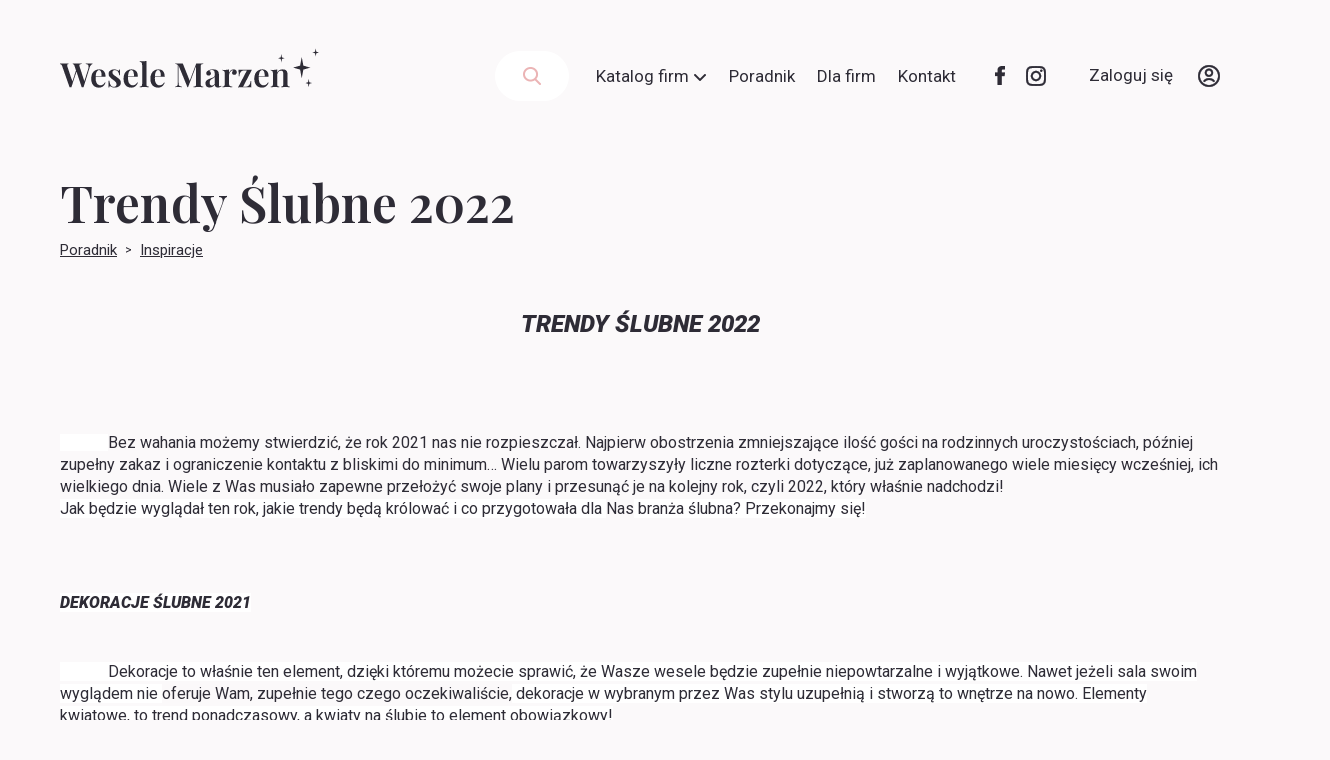

--- FILE ---
content_type: text/html; charset=UTF-8
request_url: https://weselemarzen.pl/poradnik/trendy-lubne-2022
body_size: 11774
content:

<!DOCTYPE html>
<html lang="pl">
<head>

<!-- Google Tag Manager -->
<script>(function(w,d,s,l,i){w[l]=w[l]||[];w[l].push({'gtm.start':
new Date().getTime(),event:'gtm.js'});var f=d.getElementsByTagName(s)[0],
j=d.createElement(s),dl=l!='dataLayer'?'&l='+l:'';j.async=true;j.src=
'https://www.googletagmanager.com/gtm.js?id='+i+dl;f.parentNode.insertBefore(j,f);
})(window,document,'script','dataLayer','GTM-MB6PP4L');</script>
<!-- End Google Tag Manager -->

<script type="application/ld+json">
{
	"@context": "http://schema.org",
	"@type": "LocalBusiness",
	"address": {
		"@type": "PostalAddress",
		"addressLocality": "Warszawa",
		"streetAddress": "Aleja Jana Pawła II 43A/37B",
		"postalCode": "01-001",
		"addressRegion": "mazowieckie"
	},
	"name": "TEAM EVENT",
	"email": "konsultant@weselemarzen.pl",
	"telephone": "791707405",
	"vatID": "5272937953",
	"image": "https://weselemarzen.pl/assets/images/logo.svg"
}
</script>

	<meta charset="utf-8">
	<meta name="viewport" content="width=device-width, initial-scale=1.0">
	<title>Trendy ślubne, atrakcje, florystyczne, suknie i inspiracje 2022  - Wesele Marzeń</title>
	<meta name="description" content="Witamy na stronie Wesele marzeń">
	<meta name="author" content="Jarek Szulc / Psyll.com">
	<meta property="og:title" content="Trendy ślubne, atrakcje, florystyczne, suknie i inspiracje 2022  - Wesele Marzeń">
	<meta property="og:type" content="website">
	<meta property="og:url" content="https://weselemarzen.pl">
	<link rel="apple-touch-icon" sizes="180x180" href="/assets/favicon/apple-touch-icon.png">
	<link rel="icon" type="image/png" sizes="32x32" href="/assets/favicon/favicon-32x32.png">
	<link rel="icon" type="image/png" sizes="16x16" href="/assets/favicon/favicon-16x16.png">
	<link rel="manifest" href="/assets/favicon/site.webmanifest">
	<link rel="mask-icon" href="/assets/favicon/safari-pinned-tab.svg" color="#252525">
	<link rel="shortcut icon" href="/assets/favicon/favicon.ico">
	<meta name="msapplication-TileColor" content="#252525">
	<meta name="msapplication-TileImage" content="/assets/favicon/mstile-144x144.png">
	<meta name="msapplication-config" content="/assets/favicon/browserconfig.xml">
	<meta name="theme-color" content="#252525">
	<style>
		#clLoader.clLoader {
			position: fixed;
			top: 0;
			right: 0;
			bottom: 0;
			width: 100%;
			height: 100%;
			background-color: #fff;
			text-align: center;
			padding-top: 20%;
			z-index: 9999999999;
			color: var(--color);
			font-size: 52px;
		}
		html {
  height: 100%;
}
body {
  background-image: radial-gradient(circle farthest-corner at center, #3C4B57 0%, #1C262B 100%);
}
.loader {
  position: absolute;
  top: calc(50% - 32px);
  left: calc(50% - 32px);
  width: 64px;
  height: 64px;
  border-radius: 50%;
  perspective: 800px;
}
.loader .outer {
  position: absolute;
  box-sizing: border-box;
  width: 100%;
  height: 100%;
  border-radius: 50%;
}
.loader .outer .inner.one {
  left: 0%;
  top: 0%;
  animation: rotate-one 1s linear infinite;
  border-bottom: 3px solid #EFEFFA;
}
.loader .outer .inner.two {
  right: 0%;
  top: 0%;
  animation: rotate-two 1s linear infinite;
  border-right: 3px solid #EFEFFA;
}
.loader .outer .inner.three {
  right: 0%;
  bottom: 0%;
  animation: rotate-three 1s linear infinite;
  border-top: 3px solid #EFEFFA;
}
@keyframes rotate-one {
  0% {
    transform: rotateX(35deg) rotateY(-45deg) rotateZ(0deg);
  }
  100% {
    transform: rotateX(35deg) rotateY(-45deg) rotateZ(360deg);
  }
}
@keyframes rotate-two {
  0% {
    transform: rotateX(50deg) rotateY(10deg) rotateZ(0deg);
  }
  100% {
    transform: rotateX(50deg) rotateY(10deg) rotateZ(360deg);
  }
}
@keyframes rotate-three {
  0% {
    transform: rotateX(35deg) rotateY(55deg) rotateZ(0deg);
  }
  100% {
    transform: rotateX(35deg) rotateY(55deg) rotateZ(360deg);
  }
}

	</style>
  <!-- Global site tag (gtag.js) - Google Analytics -->
<script async src="https://www.googletagmanager.com/gtag/js?id=G-CNC6P7ED95"></script>
<script>
 window.dataLayer = window.dataLayer || [];
 function gtag(){dataLayer.push(arguments);}
 gtag('js', new Date());

 gtag('config', 'G-CNC6P7ED95');
</script>
</head>

<body>

<!-- Google Tag Manager (noscript) -->
<noscript><iframe src="https://www.googletagmanager.com/ns.html?id=GTM-MB6PP4L"
height="0" width="0" style="display:none;visibility:hidden"></iframe></noscript>
<!-- End Google Tag Manager (noscript) -->

	<div id="clLoader" class="clLoader">
		<div class="outer">
			<div class="inner one"></div>
			<div class="inner two"></div>
			<div class="inner three"></div>
		</div>
	</div><section id="search-panel" class="search-panel">
    <div class="close">
        <img src="/assets/images/icons/times.svg" alt="Ikona lupy">
    </div>
    <form action="/szukaj" method="get" autocomplete="off">
    <div class="inner">
        <div class="input hasIco">
            <img src="/assets/images/ico/search-pink.png" alt="" class="inp-icon">
            <input name="q" id="panelSearch-search" type="text" class="inp inp-hasIcon" placeholder="Czego szukasz?" value="" autocomplete="false" >
        </div>
        <div class="input hasIco">
                    <img src="/assets/images/ico/list-pink.png" alt="Ikona lupy" class="inp-icon">
                    <select name="c" id="panelSearch-category" class="inp inp-hasIcon category-select" autocomplete="false" >
                        <option value=""></option>
							                                <option  class="section"  disabled>Atrakcje weselne</option>
                                                                        <optgroup class="category" label="Atrakcje" >
                                                                                                <option value="72"
                                                                                                        >Atrakcje weselne</option>
                                                                                            </optgroup>
										                                        <optgroup class="category" label="Muzyka" >
                                                                                                <option value="68"
                                                                                                        >DJ-e</option>
                                                                                                        <option value="66"
                                                                                                        >Konferansjerzy</option>
                                                                                                        <option value="69"
                                                                                                        >Zespoły</option>
                                                                                            </optgroup>
										                                        <optgroup class="category" label="Zdjęcia i film" >
                                                                                                <option value="70"
                                                                                                        >Fotografowanie</option>
                                                                                                        <option value="71"
                                                                                                        >Kamerzyści</option>
                                                                                            </optgroup>
										                                                            <option  class="section"  disabled>Przed i po weselu</option>
                                                                        <optgroup class="category" label="Po weselu" >
                                                                                                <option value="51"
                                                                                                        >Baby shower</option>
                                                                                                        <option value="49"
                                                                                                        >Podróż poślubna</option>
                                                                                                        <option value="50"
                                                                                                        >Rocznica ślubu</option>
                                                                                            </optgroup>
										                                        <optgroup class="category" label="Przed weselem" >
                                                                                                <option value="46"
                                                                                                        >Miejsce na zaręczyny</option>
                                                                                                        <option value="47"
                                                                                                        >Wieczór panieński i kawalerski</option>
                                                                                            </optgroup>
										                                                            <option  class="section"  disabled>Przygotownia</option>
                                                                        <optgroup class="category" label="Kolekcja ślubna" >
                                                                                                <option value="25"
                                                                                                        >Obrączki</option>
                                                                                                        <option value="23"
                                                                                                        >Odzież ślubna</option>
                                                                                                        <option value="24"
                                                                                                        >Papeteria ślubna</option>
                                                                                            </optgroup>
										                                        <optgroup class="category" label="Organizacja" >
                                                                                                <option value="32"
                                                                                                        >Dekoracje</option>
                                                                                                        <option value="31"
                                                                                                        >Wedding planner</option>
                                                                                            </optgroup>
										                                        <optgroup class="category" label="Uroda, makijaż" >
                                                                                                <option value="29"
                                                                                                        >Dieta pudełkowa</option>
                                                                                                        <option value="27"
                                                                                                        >Fryzjerzy</option>
                                                                                                        <option value="28"
                                                                                                        >Makijaż</option>
                                                                                            </optgroup>
										                                                            <option  class="section"  disabled>Ślub i wesele</option>
                                                                        <optgroup class="category" label="Inne" >
                                                                                                <option value="59"
                                                                                                        >Catering</option>
                                                                                                        <option value="60"
                                                                                                        >Prezenty</option>
                                                                                            </optgroup>
										                                        <optgroup class="category" label="Sale / miejsce" >
                                                                                                <option value="54"
                                                                                                        >Namioty</option>
                                                                                                        <option value="44"
                                                                                                        >Sale weselne</option>
                                                                                                        <option value="56"
                                                                                                        >Wesele Boho</option>
                                                                                                        <option value="55"
                                                                                                        >Wesele w plenerze</option>
                                                                                            </optgroup>
										                                        <optgroup class="category" label="Transport" >
                                                                                                <option value="57"
                                                                                                        >Auto do ślubu</option>
                                                                                                        <option value="58"
                                                                                                        >Transport gości</option>
                                                                                            </optgroup>
										                            						</select>
        </div>
        <div class="input hasIco">
            <img src="/assets/images/ico/marker-pink.png" alt="Ikona markera mapy" class="inp-icon">
            <select name="r" id="panelSearch-region" class="inp inp-hasIcon region-select-search" autocomplete="false" >
                <option value=""></option>
                                    <option value="1"
                                        >Dolnośląskie</option>
                                    <option value="2"
                                        >Kujawsko-pomorskie</option>
                                    <option value="3"
                                        >Lubelskie</option>
                                    <option value="4"
                                        >Lubuskie</option>
                                    <option value="5"
                                        >Łódzkie</option>
                                    <option value="6"
                                        >Małopolskie</option>
                                    <option value="7"
                                        >Mazowieckie</option>
                                    <option value="8"
                                        >Opolskie</option>
                                    <option value="9"
                                        >Podkarpackie</option>
                                    <option value="10"
                                        >Podlaskie</option>
                                    <option value="11"
                                        >Pomorskie</option>
                                    <option value="12"
                                        >Śląskie</option>
                                    <option value="13"
                                        >Świętokrzyskie</option>
                                    <option value="14"
                                        >Warmińsko-mazurskie</option>
                                    <option value="15"
                                        >Wielkopolskie</option>
                                    <option value="16"
                                        >Zachodniopomorskie</option>
                            </select>
        </div>
        <div class="button">
            <button class="btn" type="submit" id="panelSearch-button">Szukaj</button>
        </div>
    </div>
    </form>
    <div class="search-results"></div>
</section>
<header >
    <div class="c">
        <div class="logo">
            <a href="/">
                <img src="/assets/images/logo.svg" alt="Logo Wesele Marzeń ">
            </a>
        </div>
        <div class="responsiveSearch
                ">
            <img src="/assets/images/icons/search.svg" alt="Ikona lupy">
        </div>
        <div class="responsiveMenu">
            <img src="/assets/images/icons/bars.svg" alt="Ikona lupy">
        </div>
                <div class="panel">
                        <div class="search">
                <div class="icon">
                    <img src="/assets/images/ico/search-pink.png" alt="Ikona lupy">
                </div>
                <!-- <input type="search" id="header-search" placeholder="Czego szukasz?"> -->
            </div>
                        <nav>
                <ul>
                    <li class="dropdown">
                        <div class="opener">Katalog firm</div> <img src="/assets/images/ico/caret-down-black.png" alt="Ikona strzałki w dół">
                                                <div class="megamenu">
                                <div class="sections">
                                                                                <div id="4" class="item active"><div class="inner"><h2>Przygotownia</h2></div></div>
                                                                                    <div id="23" class="item "><div class="inner"><h2>Przed i po weselu</h2></div></div>
                                                                                    <div id="39" class="item "><div class="inner"><h2>Ślub i wesele</h2></div></div>
                                                                                    <div id="40" class="item "><div class="inner"><h2>Atrakcje weselne</h2></div></div>
                                                                        </div>
                                                                        <div id="category_4" class="categories  ">
                                                                                        <div class="col">
                                                    <div class="icon">
                                                        <img src="/uploads/itemsCategories/cuhANuS1KF8bGlAcjvpIQSUTmC9epGCIGUSrz8xJlhceVnujfqV4E6fv4Zx6T6Ay.png" alt="">
                                                    </div>
                                                    <div class="content">
                                                        <h3>
                                                            Kolekcja<br>ślubna                                                        </h3>
                                                        <div class="subcat">
                                                                                                                                <ul>
                                                                                                                                                    <li><a href="/odziez-slubna">Odzież ślubna</a></li>
                                                                                                                                                    <li><a href="/papeteria-slubna">Papeteria ślubna</a></li>
                                                                                                                                                    <li><a href="/obraczki">Obrączki</a></li>
                                                                                                                                            </ul>
                                                                                                                        </div>
                                                    </div>
                                                </div>
                                                                                                <div class="col">
                                                    <div class="icon">
                                                        <img src="/uploads/itemsCategories/yv3N0t8Ftmk2CkY8to06dNGPHARClXkuLnTGBw5iriA1uaTycJeFthGupgT3BUsM.png" alt="">
                                                    </div>
                                                    <div class="content">
                                                        <h3>
                                                            Uroda,<br>makijaż                                                        </h3>
                                                        <div class="subcat">
                                                                                                                                <ul>
                                                                                                                                                    <li><a href="/fryzjerzy">Fryzjerzy</a></li>
                                                                                                                                                    <li><a href="/makijaz">Makijaż</a></li>
                                                                                                                                                    <li><a href="/dieta-pudelkowa">Dieta pudełkowa</a></li>
                                                                                                                                            </ul>
                                                                                                                        </div>
                                                    </div>
                                                </div>
                                                                                                <div class="col">
                                                    <div class="icon">
                                                        <img src="/uploads/itemsCategories/rPHqRk4BIH9MpxsLBdAINoKSzprM3hJ3fxao3y2uJzUCykm6vZS1e6nqi0GI9jXS.png" alt="">
                                                    </div>
                                                    <div class="content">
                                                        <h3>
                                                            Organizacja                                                        </h3>
                                                        <div class="subcat">
                                                                                                                                <ul>
                                                                                                                                                    <li><a href="/Wedding-planner">Wedding planner</a></li>
                                                                                                                                                    <li><a href="/dekoracje">Dekoracje</a></li>
                                                                                                                                            </ul>
                                                                                                                        </div>
                                                    </div>
                                                </div>
                                                                                        </div>
                                                                            <div id="category_23" class="categories  hidden">
                                                                                        <div class="col">
                                                    <div class="icon">
                                                        <img src="/uploads/itemsCategories/1xdoqy6k6IssczPqcQecU9LoRw0MkTWsqFPUTfSSkcC4qqp6yVnJQEaPj6p1XmJB.png" alt="">
                                                    </div>
                                                    <div class="content">
                                                        <h3>
                                                            Przed weselem                                                        </h3>
                                                        <div class="subcat">
                                                                                                                                <ul>
                                                                                                                                                    <li><a href="/miejsce-na-zarczyny">Miejsce na zaręczyny</a></li>
                                                                                                                                                    <li><a href="/wieczr-panieski-i-kawalerski">Wieczór panieński i kawalerski</a></li>
                                                                                                                                            </ul>
                                                                                                                        </div>
                                                    </div>
                                                </div>
                                                                                                <div class="col">
                                                    <div class="icon">
                                                        <img src="/uploads/itemsCategories/c4ecVlKALwN4OHWPq9htCB5LaM343vFsxTP8g1IVuOEJfWGXjbJOVv4Iw2yNCdHo.png" alt="">
                                                    </div>
                                                    <div class="content">
                                                        <h3>
                                                            Po weselu                                                        </h3>
                                                        <div class="subcat">
                                                                                                                                <ul>
                                                                                                                                                    <li><a href="/podroz-polubna">Podróż poślubna</a></li>
                                                                                                                                                    <li><a href="/rocznica-lubu">Rocznica ślubu</a></li>
                                                                                                                                                    <li><a href="/baby-shower">Baby shower</a></li>
                                                                                                                                            </ul>
                                                                                                                        </div>
                                                    </div>
                                                </div>
                                                                                        </div>
                                                                            <div id="category_39" class="categories  hidden">
                                                                                        <div class="col">
                                                    <div class="icon">
                                                        <img src="/uploads/itemsCategories/YwCaM3jeGkZPPY5WOzH89vtKMYJZIWKKrNO5wMgfTf5xRPUCCpUjqSJgQCrA8mvP.png" alt="">
                                                    </div>
                                                    <div class="content">
                                                        <h3>
                                                            Sale / miejsce                                                        </h3>
                                                        <div class="subcat">
                                                                                                                                <ul>
                                                                                                                                                    <li><a href="/sale-weselne">Sale weselne</a></li>
                                                                                                                                                    <li><a href="/namioty">Namioty</a></li>
                                                                                                                                                    <li><a href="/wesele-w-plenerze">Wesele w plenerze</a></li>
                                                                                                                                                    <li><a href="/wesele-boho">Wesele Boho</a></li>
                                                                                                                                            </ul>
                                                                                                                        </div>
                                                    </div>
                                                </div>
                                                                                                <div class="col">
                                                    <div class="icon">
                                                        <img src="/uploads/itemsCategories/OnDFywQ7XnY1WpnKsLTroIn7xT8PfJJFtujFGdE4zQGmDdyswiy4BG1S6zmcvynd.png" alt="">
                                                    </div>
                                                    <div class="content">
                                                        <h3>
                                                            Transport                                                        </h3>
                                                        <div class="subcat">
                                                                                                                                <ul>
                                                                                                                                                    <li><a href="/auto-do-slubu">Auto do ślubu</a></li>
                                                                                                                                                    <li><a href="/transport-goci">Transport gości</a></li>
                                                                                                                                            </ul>
                                                                                                                        </div>
                                                    </div>
                                                </div>
                                                                                                <div class="col">
                                                    <div class="icon">
                                                        <img src="/uploads/itemsCategories/Zlj2Irp7cZOqBhMcFFQ8wKnZ85DrGCq5xnQjeVwNKPOwOIbMPwT5V4QuVmYg8Gzj.png" alt="">
                                                    </div>
                                                    <div class="content">
                                                        <h3>
                                                            Inne                                                        </h3>
                                                        <div class="subcat">
                                                                                                                                <ul>
                                                                                                                                                    <li><a href="/catering">Catering</a></li>
                                                                                                                                                    <li><a href="/prezenty">Prezenty</a></li>
                                                                                                                                            </ul>
                                                                                                                        </div>
                                                    </div>
                                                </div>
                                                                                        </div>
                                                                            <div id="category_40" class="categories  hidden">
                                                                                        <div class="col">
                                                    <div class="icon">
                                                        <img src="/uploads/itemsCategories/9JcfV4GG6bnk7Q7bP9Ip3xJdBea9IIffMAbB1PQdnxBkkDGQ2A9xtf62GpeDQigk.png" alt="">
                                                    </div>
                                                    <div class="content">
                                                        <h3>
                                                            Muzyka                                                        </h3>
                                                        <div class="subcat">
                                                                                                                                <ul>
                                                                                                                                                    <li><a href="/konferansjerzy">Konferansjerzy</a></li>
                                                                                                                                                    <li><a href="/dj-e">DJ-e</a></li>
                                                                                                                                                    <li><a href="/zespoly">Zespoły</a></li>
                                                                                                                                            </ul>
                                                                                                                        </div>
                                                    </div>
                                                </div>
                                                                                                <div class="col">
                                                    <div class="icon">
                                                        <img src="/uploads/itemsCategories/8pgQw2zdDtzMGgcd8I0gpCH4CGSJZcFTaL5BhQ4jgfMxw7PAFXb6iKnoM4ZniRDr.png" alt="">
                                                    </div>
                                                    <div class="content">
                                                        <h3>
                                                            Zdjęcia i film                                                        </h3>
                                                        <div class="subcat">
                                                                                                                                <ul>
                                                                                                                                                    <li><a href="/fotografia">Fotografowanie</a></li>
                                                                                                                                                    <li><a href="/kamerzysci">Kamerzyści</a></li>
                                                                                                                                            </ul>
                                                                                                                        </div>
                                                    </div>
                                                </div>
                                                                                                <div class="col">
                                                    <div class="icon">
                                                        <img src="/uploads/itemsCategories/uZQNnLeVXsQsVnCjzd05cBeEaSymO1dLL1egUzuobvnTD30HJTns8oDFZABskpWf.png" alt="">
                                                    </div>
                                                    <div class="content">
                                                        <h3>
                                                            Atrakcje                                                        </h3>
                                                        <div class="subcat">
                                                                                                                                <ul>
                                                                                                                                                    <li><a href="/atrakcje-weselne">Atrakcje weselne</a></li>
                                                                                                                                            </ul>
                                                                                                                        </div>
                                                    </div>
                                                </div>
                                                                                        </div>
                                                                    </div>
                        </section>
                    </li>
                    <li><a href="/poradnik">Poradnik</a></li>
                    <li><a href="/dla-firm">Dla firm</a></li>
                    <li><a href="/kontakt">Kontakt</a></li>
                                            <li class="ico first">
                            <a target="_blank" href="https://www.facebook.com/profile.php?id=100064124860640"><img class="ico-facebook-black" src="/assets/images/ico/facebook-black.png" alt="Ikona facebook"></a>
                            <div class="tooltip">Facebook</div>
                        </li>
                                        <li class="ico">
                        <a target="_blank" href="https://www.instagram.com/weselemarzenpl/"><img class="ico-instagram-black" src="/assets/images/ico/instagram-black.png" alt="Ikona instagram"></a>
                        <div class="tooltip">Instagram</div>
                    </li>
                    <li class="account">
                                                    <a href="/konto">
                            Zaloguj się
                            <img sclass="ico-user-circle-black" src="/assets/images/ico/user-circle-black.png" alt="Ikona uzytkownik w kółku">
                        </a>
                                            </li>
                                    </ul>
                </nav>
        </div>
    </div>
</header>
<div class="header-holder"></div>
<section class="blog-single">
    <div class="c">
        <h1>Trendy Ślubne 2022</h1>
        <ul class="breadcrumbs">
                <li><h4><a href="/poradnik">Poradnik</a></h4></li>
                                        <li><h4><a href="/poradnik/lista/inspiracje">Inspiracje</a></h4></li>
						            </ul>
        <article>

            <p class="MsoListParagraphCxSpFirst" style="margin-left: 0cm; mso-add-space: auto; text-align: center;" align="center"><strong><em><span style="font-size: 18pt; line-height: 115%; font-family: 1Times New Roman', serif; background: white;">TRENDY ŚLUBNE 2022</span></em></strong></p>
<p>&nbsp;</p>
<p class="MsoListParagraphCxSpMiddle" style="margin-left: 0cm; mso-add-space: auto;"><span style="font-family: Arial, sans-serif;"><br /><span style="background: white;">&nbsp;&nbsp;&nbsp;&nbsp;&nbsp;&nbsp;&nbsp;&nbsp;&nbsp;&nbsp;&nbsp; </span></span><span style="font-size: 12pt; line-height: 115%; font-family: 1Times New Roman', serif; background: white;">Bez wahania możemy stwierdzić, że r</span><span class="hiddengrammarerror"><span style="font-size: 12pt; line-height: 115%; font-family: 1Times New Roman', serif;">ok</span></span><span style="font-size: 12pt; line-height: 115%; font-family: 1Times New Roman', serif; background: white;"> 2021 nas nie rozpieszczał. Najpierw obostrzenia zmniejszające ilość gości na rodzinnych uroczystościach, p&oacute;źniej zupełny zakaz i ograniczenie kontaktu z bliskimi do minimum&hellip; Wielu parom towarzyszyły liczne rozterki dotyczące, już zaplanowanego wiele miesięcy wcześniej, ich wielkiego dnia. Wiele z Was musiało zapewne przełożyć swoje plany i przesunąć je na kolejny rok, czyli 2022, kt&oacute;ry właśnie nadchodzi!</span><span style="font-size: 12pt; line-height: 115%; font-family: 1Times New Roman', serif;"><br /><span style="background: white;">Jak będzie wyglądał ten rok, jakie trendy będą kr&oacute;lować i co przygotowała dla&nbsp;</span><span class="hiddengrammarerror">Nas</span><span style="background: white;">&nbsp;branża ślubna? Przekonajmy się!</span></span></p>
<p>&nbsp;</p>
<p><span style="font-size: 12pt; line-height: 115%; font-family: 1Times New Roman', serif;"><strong><em><span style="background: white;">DEKORACJE ŚLUBNE 2021</span></em></strong></span></p>
<p class="MsoListParagraphCxSpMiddle" style="margin-left: 0cm; mso-add-space: auto;"><span style="font-size: 12pt; line-height: 115%; font-family: 1Times New Roman', serif;"><br /><span style="background: white;">&nbsp;&nbsp;&nbsp;&nbsp;&nbsp;&nbsp;&nbsp;&nbsp;&nbsp;&nbsp;&nbsp; Dekoracje to właśnie ten element, dzięki kt&oacute;remu możecie sprawić, że Wasze wesele będzie zupełnie niepowtarzalne i wyjątkowe. Nawet jeżeli sala swoim wyglądem nie&nbsp;</span><span class="hiddengrammarerror">oferuje Wam, zupełnie tego czego oczekiwaliście,</span><span style="background: white;">&nbsp;dekoracje w wybranym przez Was stylu uzupełnią i stworzą to wnętrze na nowo. Elementy kwiatowe, to trend ponadczasowy, a kwiaty na ślubie to element obowiązkowy!</span></span></p>
<p>&nbsp;</p>
<p class="MsoListParagraphCxSpMiddle" style="margin-left: 0cm; mso-add-space: auto;"><span style="font-size: 12pt; line-height: 115%; font-family: 1Times New Roman', serif;"><strong><em><span style="background: white;">WESELE A </span><span class="hiddengrammarerror">PANDEMIA</span></em></strong></span></p>
<p class="MsoListParagraphCxSpMiddle" style="margin-left: 0cm; mso-add-space: auto;"><span style="font-size: 12pt; line-height: 115%; font-family: 1Times New Roman', serif;"><br /><span class="hiddengrammarerror">&nbsp;&nbsp;&nbsp;&nbsp;&nbsp;&nbsp;&nbsp;&nbsp;&nbsp;&nbsp;&nbsp; Pandemia</span><span style="background: white;">&nbsp;pokazała&nbsp;</span><span class="hiddengrammarerror">Nam</span><span style="background: white;">&nbsp;wszystkim, że najważniejsze jest oczywiście uczucie! Wiele par- dzisiaj już świeżo upieczonych małżonk&oacute;w- pomimo trudnej sytuacji powiedziało sobie sakramentalne TAK. Nie rezygnowali oni ze swoich marzeń. Pary stawiały na wyjątkową celebrację tego osobistego dnia. Czasy się zmieniają, ale&nbsp;pewne rzeczy&nbsp;</span><span class="hiddengrammarerror">nigdy, nawet wtedy gdy jedyną możliwością jest zaproszenie bardzo okrojonej liczby gości lub tylko opcja, aby rodzina była z Wami w tym dniu jedynie online!</span><br /><span style="background: white;">&nbsp;&nbsp;&nbsp;&nbsp;&nbsp;&nbsp;&nbsp;&nbsp;&nbsp;&nbsp;&nbsp; Pomimo mniejszej liczby gości nie musicie rezygnować z wyjątkowości tego dnia!</span><br /><span style="background: white;">Nadal możemy założyć naszą wymarzoną suknię księżniczki, na stołach ustawić bukiety ulubionych kwiat&oacute;w zapalić świece, kt&oacute;re stworzą magiczny nastr&oacute;j.</span></span></p>
<p><span style="font-size: 12pt; line-height: 115%; font-family: 1Times New Roman', serif;"><span class="hiddengrammarerror"><strong><em>KWIATY</em></strong></span></span></p>
<p class="MsoListParagraphCxSpMiddle" style="margin-left: 0cm; mso-add-space: auto;"><span style="font-size: 12pt; line-height: 115%; font-family: 1Times New Roman', serif;"><br /><span class="hiddengrammarerror">&nbsp;&nbsp;&nbsp;&nbsp;&nbsp;&nbsp;&nbsp;&nbsp;&nbsp;&nbsp;&nbsp; Kwiaty</span><span style="background: white;">&nbsp;jakie się sprawdzą w tym sezonie, nawet jeżeli Wasze przyjęcie będzie ograniczone liczebnością gości, to takie, kt&oacute;re robią efekt&nbsp;</span><span class="hiddenspellerror">łał</span><span style="background: white;">! Obfite, będące nawet gł&oacute;wnym elementem dekoracyjnym stoł&oacute;w czy przestrzeni. Dekoracje ślubne w tym roku, nie będą nawiązywać do&nbsp;pojedynczych, polnych bukiecik&oacute;w przyozdabiających skromnie stoły, wręcz przeciwnie będą krzyczeć zielenią, kolorem i wszelaką obfitością!</span></span></p>
<p>&nbsp;</p>
<p><span style="font-size: 12pt; line-height: 115%; font-family: 1Times New Roman', serif;"><span style="background: white;">Kr&oacute;lować będą:</span><br /><span style="background: white;">&bull; Bramy- witające nowożeńc&oacute;w- oplecione kwiatami</span><br /><span style="background: white;">&bull; Spektakularne kompozycje na stołach</span><br /><span style="background: white;">&bull; Kwiaty oraz wstążki zdobiące sufity sal</span><br /><span style="background: white;">&bull; Nie możemy r&oacute;wnież zapomnieć o ozdobach na krzesłach Naszych, wyczekanych&nbsp;gości.</span><br /><br /><span style="background: white;">Niech Was nie zwiedzie jednak wielość wspominanej wcześniej zieleni. Wszystko zachowane będzie w tonie minimalizmu, naturalności, luźnych upięć w bukietach czy kwiatowych girlandach.</span><br /><br /><strong><em><span style="background: white;">KOLORY</span></em></strong></span></p>
<p class="MsoListParagraphCxSpMiddle" style="margin-left: 0cm; mso-add-space: auto;"><span style="font-size: 12pt; line-height: 115%; font-family: 1Times New Roman', serif;"><br /><span style="background: white;">&nbsp;&nbsp;&nbsp;&nbsp;&nbsp;&nbsp;&nbsp;&nbsp;&nbsp;&nbsp;&nbsp; Kr&oacute;lować będą kolorowe obrusy oraz serwetki. Warto postawić na taki właśnie rodzaj&nbsp;</span><span class="hiddenspellerror">tekstyli&oacute;w</span><span style="background: white;">, kt&oacute;ry nada konkretny motyw kolorystyczny i nawiązanie tym samym do wybranego przez Was elementu florystycznego.</span><br /><span style="background: white;">No i ukochany przez wiele Panien Młodych- R&Oacute;Ż! Tak, tak, pomimo&nbsp;że&nbsp;wielu z Was zapewne wydaje się on kolorem&nbsp;faux&nbsp;pas, to nie pomylicie&nbsp;się, gdy&nbsp;wybierzecie go w delikatnym, subtelnym odcieniu, stawiając nawet na wspominanie elementy dekoracyjne takie jak: obrusy czy serwety.</span><br /><span style="background: white;">Ten rok to zdecydowanie czas na pastele- baby blue, kolor brzoskwiniowy czy pudrowy r&oacute;ż, zimową porą roku niech będą to ciepłe brązy, pomarańcze czy bordo.</span><br /><br /><span class="hiddengrammarerror"><strong><em>INDYWIDUALIZM CZYLI</em></strong></span><strong><em><span style="background: white;">&nbsp;</span><span class="hiddenspellerror">DIY</span></em></strong></span></p>
<p>&nbsp;</p>
<p class="MsoListParagraphCxSpMiddle" style="margin-left: 0cm; mso-add-space: auto;"><span style="font-size: 12pt; line-height: 115%; font-family: 1Times New Roman', serif;"><br /><span style="background: white;">&nbsp;&nbsp;&nbsp;&nbsp;&nbsp;&nbsp;&nbsp;&nbsp;&nbsp;&nbsp;&nbsp; Ten sezon i to święto, to&nbsp;czas, kiedy&nbsp;możecie pokazać, że to właśnie Wasz czas! Dużym trendem będą ozdoby&nbsp;</span><span class="hiddenspellerror">DIY</span><span style="background: white;">.&nbsp;</span><span class="hiddengrammarerror">Zaczynając już od oznajmiających Wasz dzień zaproszeń, przez winietki na stołach, podstawki na świecę, aż po słodki kącik z pączkami, wytrawnymi koreczkami czy domowymi nalewkami.</span><span style="background: white;">&nbsp;Najważniejsze jest zaangażowanie Pary Młodej. Z racji okrojonej liczby gości doskonale, niemal na miarę możecie skroić wszystkie elementy, tak aby Wasi bliscy czuli się r&oacute;wnie wyjątkowo, jak&nbsp;Wy.</span><br /><br /><strong><em><span style="background: white;">MINI WESELA</span></em></strong></span></p>
<p>&nbsp;</p>
<p class="MsoListParagraphCxSpMiddle" style="margin-left: 0cm; mso-add-space: auto;"><span style="font-size: 12pt; line-height: 115%; font-family: 1Times New Roman', serif;"><br /><span style="background: white;">&nbsp;&nbsp;&nbsp;&nbsp;&nbsp;&nbsp;&nbsp;&nbsp;&nbsp;&nbsp;&nbsp; Możemy się spodziewać, że obecny trend mini wesel może utrzymywać się jeszcze przez dłuższy czas. Daje Wam to niesamowite możliwości! Ten wyjątkowy dzień możecie spędzić z naprawdę wyselekcjonowaną i najbliższą Waszym sercom rodziną.&nbsp;</span><span class="hiddengrammarerror">Pozwoli Wam to &nbsp;zweryfikować z kim naprawdę chcecie dzielić swoje szczęście.</span><br /><span style="background: white;">Mini wesele pozwoli Wam na organizację atrakcji dla gości, kt&oacute;re wcześniej niekoniecznie mieściłyby się w weselnym budżecie. Uwagę można poświęcić także na bardziej zr&oacute;żnicowane menu, dopasowane do upodobań najbliższych, a także podarować im spersonalizowane upominki, dziękując tym samym za uczestniczenie w Waszym wyjątkowym dniu.</span></span></p>
<p class="MsoListParagraphCxSpFirst" style="margin-left: 0cm; mso-add-space: auto; text-align: center;" align="center"><strong style="mso-bidi-font-weight: normal;"><em style="mso-bidi-font-style: normal;"><span style="font-size: 18.0pt; line-height: 115%; font-family: 1Times New Roman\\\',serif; color: black; background: white;"><span style="font-family: 1Times New Roman', serif; font-size: 12pt;">&nbsp;</span></span></em></strong></p>        </article>
        <div class="comments">
            <h2>Komenatrze</h2>
                            <div class="none">Brak komentarzy</div>
                        </div>
    </div>
</section>
<section class="blog-also">
    <div class="c">
    <h2>Zobacz także</h2>
    <div class="blog-also-carousel owl-carousel owl-theme">
                    <div class="item">
                <div class="image">
                    <a href="/poradnik/czy-warto-korzysta-z-portalu-weselnego-">
                        <img src="/uploads/blog/ySElGDn3qeESJFY6mPmOzHNn33MfCMq4KN1BF1FWgZUcGPbIfctaYIL9s4HL3GTL.jpg" alt="">
                    </a>
                </div>
                <div class="date">
                    23 Października 2023                </div>
                <h3><a href="/poradnik/czy-warto-korzysta-z-portalu-weselnego-">Czy warto korzystać z portalu weselnego? </a></h3>
            </div>
                    <div class="item">
                <div class="image">
                    <a href="/poradnik/oczepiny-za-i-przeciw-">
                        <img src="/uploads/blog/MkJo2CH5eFPRe2g6JNZuNutHCxMqsN6Eqd8cwYHZlhtwhhFNrG6hBRujQ0xH2YDj.jpg" alt="">
                    </a>
                </div>
                <div class="date">
                    04 Sierpnia 2023                </div>
                <h3><a href="/poradnik/oczepiny-za-i-przeciw-">Oczepiny: za i przeciw? </a></h3>
            </div>
                    <div class="item">
                <div class="image">
                    <a href="/poradnik/fotobudka-360-">
                        <img src="/uploads/blog/olsXIBDHRjfgngrRlBxgtqidhrWotEMz16KY2XBSXSjhHWlDadXiHjZTrS87ZAf4.jpg" alt="">
                    </a>
                </div>
                <div class="date">
                    02 Sierpnia 2023                </div>
                <h3><a href="/poradnik/fotobudka-360-">FotoBudka 360 Hit Sezonu ? </a></h3>
            </div>
                    <div class="item">
                <div class="image">
                    <a href="/poradnik/fotobudka-na-wesele-">
                        <img src="/uploads/blog/jlTQRhfuKpKVsXPHJMqke3Ow6LG8zSMLL6S4Wgd7pxREwuww6xzCHMWOxYhcFzjJ.jpg" alt="">
                    </a>
                </div>
                <div class="date">
                    02 Sierpnia 2023                </div>
                <h3><a href="/poradnik/fotobudka-na-wesele-">FotoBudka na Wesele </a></h3>
            </div>
                    <div class="item">
                <div class="image">
                    <a href="/poradnik/Idealny-dj-na-wesele">
                        <img src="/uploads/blog/TNPyInRCuGIPZI3QYaTEPCvWA8OHiis9EFRft4EMIT4uuKjRKY3jBccY68bAXzMa.jpg" alt="">
                    </a>
                </div>
                <div class="date">
                    02 Marca 2023                </div>
                <h3><a href="/poradnik/Idealny-dj-na-wesele">Idealny DJ na wesele</a></h3>
            </div>
                    <div class="item">
                <div class="image">
                    <a href="/poradnik/jak-wybrac-idealne-obraczki-slubne">
                        <img src="/uploads/blog/ViNK49rvAYJXYFWkqfjaeUWQxIgTDN7EqypeUZa3N7yIw1R3m6CyMDYUIZTpZccH.jpg" alt="">
                    </a>
                </div>
                <div class="date">
                    02 Marca 2023                </div>
                <h3><a href="/poradnik/jak-wybrac-idealne-obraczki-slubne">Jak wybrać idealne obrączki ślubne?</a></h3>
            </div>
                    <div class="item">
                <div class="image">
                    <a href="/poradnik/jaki-makija-do-lubu">
                        <img src="/uploads/blog/qLZeWbpZNyzotuvJppmJp07CB0BNet3zFhlAWpF5OE3YdbHGJePfUFdLMjtuLsgV.jpg" alt="">
                    </a>
                </div>
                <div class="date">
                    23 Lutego 2023                </div>
                <h3><a href="/poradnik/jaki-makija-do-lubu">Jaki makijaż do ślubu?</a></h3>
            </div>
                    <div class="item">
                <div class="image">
                    <a href="/poradnik/jakie-auto-do-lubu">
                        <img src="/uploads/blog/sTgIonhvobLrxW0tzsUV9X4saSkQgjPxEWNy3idgpCXDh9z704QL4ksHO8A8wO59.jpg" alt="">
                    </a>
                </div>
                <div class="date">
                    22 Lutego 2023                </div>
                <h3><a href="/poradnik/jakie-auto-do-lubu">Jakie auto do ślubu?</a></h3>
            </div>
                    <div class="item">
                <div class="image">
                    <a href="/poradnik/jaki-bukiet-wybrac-do-sukni-slubnej">
                        <img src="/uploads/blog/JwH3MCxQpeAC6qx72BA7xUvmfud8VQefoBG9ldqQYRvB5wDVNV0bmmkBtp8RLBPR.jpg" alt="">
                    </a>
                </div>
                <div class="date">
                    31 Styczenia 2023                </div>
                <h3><a href="/poradnik/jaki-bukiet-wybrac-do-sukni-slubnej">Jaki bukiet wybrać do sukni ślubnej?</a></h3>
            </div>
                    <div class="item">
                <div class="image">
                    <a href="/poradnik/inspirujace-fryzury-na-wesele">
                        <img src="/uploads/blog/eEyLbNx1SITPyONieEykeYS2IfnYT9r7m2wQCdXuOI3AJs1XsJ8GvWwtYdJ5kvGj.jpg" alt="">
                    </a>
                </div>
                <div class="date">
                    31 Styczenia 2023                </div>
                <h3><a href="/poradnik/inspirujace-fryzury-na-wesele">Inspirujące fryzury na wesele</a></h3>
            </div>
                    <div class="item">
                <div class="image">
                    <a href="/poradnik/dzieci-na-weselu">
                        <img src="/uploads/blog/p1LmWUP39sv4Hl5oZmwAvkGwTCZm22557ALCjoIYp8N2zJXQGIENu6NjREwuxLaM.jpg" alt="">
                    </a>
                </div>
                <div class="date">
                    24 Sierpnia 2022                </div>
                <h3><a href="/poradnik/dzieci-na-weselu">Dzieci na weselu?</a></h3>
            </div>
                    <div class="item">
                <div class="image">
                    <a href="/poradnik/owiadczyny-w-mediolanie">
                        <img src="/uploads/blog/nUiLyZ0cZbVfPusvsjuc9jZnQEmixUJESQhcBE94VrTB1K5YTLc9IcXaL0cTH7pL.jpg" alt="">
                    </a>
                </div>
                <div class="date">
                    24 Maja 2022                </div>
                <h3><a href="/poradnik/owiadczyny-w-mediolanie">Oświadczyny w Mediolanie</a></h3>
            </div>
                    <div class="item">
                <div class="image">
                    <a href="/poradnik/owiadczyny-szlakiem-romea-i-julii-">
                        <img src="/uploads/blog/WXlBaF62hYJDcmvzE5g7YwSY4CFNid9W5fLuyrMEsnSZkDPT09LOjmNVWaJW0t9N.jpg" alt="">
                    </a>
                </div>
                <div class="date">
                    13 Kwietnia 2022                </div>
                <h3><a href="/poradnik/owiadczyny-szlakiem-romea-i-julii-">Szlakiem Romea i Julii </a></h3>
            </div>
                    <div class="item">
                <div class="image">
                    <a href="/poradnik/lub-w-plenerze-czy-w-kociele">
                        <img src="/uploads/blog/wgEcpumHixL4pXqoQ5XsNuJTD9CUzoWtdFSTVwuWwGv1eLzIfaxPQt05Te461zlQ.jpg" alt="">
                    </a>
                </div>
                <div class="date">
                    20 Grudnia 2021                </div>
                <h3><a href="/poradnik/lub-w-plenerze-czy-w-kociele">Ślub w plenerze czy w kościele ?</a></h3>
            </div>
                    <div class="item">
                <div class="image">
                    <a href="/poradnik/wesele-w-stylu-boho">
                        <img src="/uploads/blog/aAHc9oH39DeX2QuWSxQrITyEIrMq1qUdHWvkhaxBs5TSNbRRfErPdCSj3cJ2pX6R.jpg" alt="">
                    </a>
                </div>
                <div class="date">
                    18 Listopada 2021                </div>
                <h3><a href="/poradnik/wesele-w-stylu-boho">Wesele w stylu Boho </a></h3>
            </div>
            </div>
    </div>
</section>
<section class="call-to-action">

    <div class="c">

    <div class="inner" style="background-image:url(/uploads/7VMNbIviVJlyKviOi5NUZTiYJekgKj8KMg7TiDUQfrqW7XelRGO5Irv5i0uPdt7J.jpg)">

            <h2><p>Chcesz promować<br />u nas swoją fimę?</p></h2>

            <div class="text"><p>Sprawdź co możemy Ci zaproponować</p></div>

            
                <a href="/rejestracja/firma" class="btn">Zarejestruj firmę</a>

            
        </div>

    </div>
</section>
<section class="call-to-action-consultant">

    <div class="c">

        <img src="/assets/images/call-to-action-consultant.png" alt="Rozmazany element tła" class="bcg">

        <div class="inner">

            <div class="text">Masz pytania? Nie wiesz od czego zacząć?</div>

            <h3>Czekamy na Twoją wiadomość</h3>

            <a href="/kontakt" class="btn">Napisz do nas</a>

        </div>

    </div>

</section>
<footer>
    <div class="c">
        <div class="grid">
        <div class="catalog">
            <h2>Katalog firm</h2>
            <div class="cols">
            <ul>
<li><a href="#">Zaręczyny</a></li>
<li><a href="#">Obrączki/biżuteria</a></li>
<li><a href="#">Diety pudełkowe i trenerzy personalni</a></li>
<li><a href="#">Sale weselne</a></li>
<li><a href="#">Fotograf/kamerzysta</a></li>
<li><a href="#">Zespoły/dj-e</a></li>
<li><a href="#">Atrakcje weselne</a></li>
<li><a href="#">Moda ślubna</a></li>
</ul>
<ul>
<li><a href="#">Dekoracje</a></li>
<li><a href="#">Auta</a></li>
<li><a href="#">Wesele w plenerze</a></li>
<li><a href="#">Uroda/makijaż</a></li>
<li><a href="#">Papeteria ślubna</a></li>
<li><a href="#">Wiecz&oacute;r panieński/kawalerski</a></li>
<li><a href="#">Podr&oacute;ż poślubna</a></li>
<li><a href="#">Wedding plenerzy</a></li>
<li><a href="http://www.chm.media.pl">Nowe - test</a></li>
</ul>            </div>
			<div>
			<h2>Dane kontaktowe</h2>
			<p>TEAM EVENT</p>
			<p><a href="tel:791707405">791 707 405</a></p>
			<p><a href="mailto:konsultant@weselemarzen.pl">konsultant@weselemarzen.pl</a></p>
			<p>Aleja Jana Pawła II 43A/37B</p>
			<p>Warszawa 01-001</p>
			<p>woj. mazowieckie</p>
			<p>NIP: 5272937953</p>
			</div>
        </div>
        <div class="info">
            <h2>Informacje</h2>
            <ul>
<li><a href="#">Konsultant ślubny</a></li>
<li><a href="#">Poradnik</a></li>
<li><a href="#">Dla Par Młodych</a></li>
<li><a href="#">Dla Firm</a></li>
<li><a href="#">Kontakt</a></li>
</ul>
<ul>
<li><a href="#">Zgłoś naruszenie praw</a></li>
<li><a href="../polityka-prywatnosci">Polityka prywatności</a></li>
<li><a href="../regulamin">Regulamin</a></li>
</ul>
        </div>
        <div class="newsletter">
            <div id="newsletter-layer" class="layer">
                Trwa wysyłanie zapytania
            </div>
            <form action="" id="newsletter-form">

            <h2>Newsletter</h2>
            <div class="text"><b>Bądź na bieżąco</b> z ofertami z Twojej okolicy.<br>Otrzymuj na maila inspiracje oraz nowości.</div>
            <div class="input">
                <input type="text" id="newsletter_email" name="newsletter_email" placeholder="Wpisz adres email" class="inp">
                <button class="btn" id="newsletter_button" type="submit">Wyślij</button>
            </div>
                    <div class="checkbox">
                        <input type="checkbox" name="newsletter_agree" class="checkbox">
                        <div class="checkboxCheck"></div>
                    </div>
                    <label for="">
                    Akceptuj <a href="/regulamin">Regulamin</a> i <a href="/polityka-prywatnosci">Politykę prywatności</a>
                </label>

                </form>
                <div class="agree-error"></div>
        </div>
    </div>
    </div>
</footer>


    <!-- other <head> stuff -->
    <!-- connect to domain of font files -->
    <link rel="preconnect" href="https://fonts.gstatic.com" crossorigin>
    <!-- optionally increase loading priority -->
    <link rel="preload" as="style" href="https://fonts.googleapis.com/css2?family=Playfair+Display:ital,wght@0,400;0,500;0,600;0,700;0,800;0,900;1,400;1,500;1,600;1,700;1,800;1,900&display=swap">
    <!-- async CSS -->
    <link rel="stylesheet" media="print" onload="this.onload=null;this.removeAttribute('media');" href="https://fonts.googleapis.com/css2?family=Playfair+Display:ital,wght@0,400;0,500;0,600;0,700;0,800;0,900;1,400;1,500;1,600;1,700;1,800;1,900&display=swap">
    <!-- no-JS fallback -->
    <noscript>
        <link rel="stylesheet" href="https://fonts.googleapis.com/css2?family=Playfair+Display:ital,wght@0,400;0,500;0,600;0,700;0,800;0,900;1,400;1,500;1,600;1,700;1,800;1,900&display=swap">
    </noscript>

    <!-- optionally increase loading priority -->
    <link rel="preload" as="style" href="https://fonts.googleapis.com/css2?family=Roboto:ital,wght@0,100;0,300;0,400;0,500;0,700;0,900;1,100;1,300;1,400;1,500;1,700;1,900&display=swap">
    <!-- async CSS -->
    <link rel="stylesheet" media="print" onload="this.onload=null;this.removeAttribute('media');" href="https://fonts.googleapis.com/css2?family=Roboto:ital,wght@0,100;0,300;0,400;0,500;0,700;0,900;1,100;1,300;1,400;1,500;1,700;1,900&display=swap">
    <!-- no-JS fallback -->
    <noscript>
        <link rel="stylesheet" href="https://fonts.googleapis.com/css2?family=Roboto:ital,wght@0,100;0,300;0,400;0,500;0,700;0,900;1,100;1,300;1,400;1,500;1,700;1,900&display=swapp">
    </noscript>

<link rel="stylesheet" href="https://weselemarzen.pl/assets/plugins/select2/css/select2.min.css">
<link rel="stylesheet" href="https://weselemarzen.pl/assets/styles/reset.css">
<link rel="stylesheet" href="https://weselemarzen.pl/assets/styles/config.css">
<link rel="stylesheet" href="https://weselemarzen.pl/assets/styles/app.css">
<link rel="stylesheet" href="https://weselemarzen.pl/assets/styles/sections/header.css">
<link rel="stylesheet" href="https://weselemarzen.pl/assets/styles/sections/blog-single.css">
<link rel="stylesheet" href="https://weselemarzen.pl/assets/styles/sections/blog-also.css">
<link rel="stylesheet" href="https://weselemarzen.pl/assets/plugins/owl/assets/owl.carousel.min.css">
<link rel="stylesheet" href="https://weselemarzen.pl/assets/styles/sections/call-to-action.css">
<link rel="stylesheet" href="https://weselemarzen.pl/assets/styles/sections/call-to-action-consultant.css">
<link rel="stylesheet" href="https://weselemarzen.pl/assets/styles/sections/footer.css">
<script src="https://weselemarzen.pl/assets/plugins/jQuery/jquery-3.6.0.min.js"></script>
<script src="https://weselemarzen.pl/assets/plugins/jquery-validation/jquery.validate.min.js"></script>
<script src="https://weselemarzen.pl/assets/plugins/select2/js/select2.min.js"></script>
<script src="https://weselemarzen.pl/assets/plugins/owl/owl.carousel.min.js"></script>
<script src="https://weselemarzen.pl/assets/plugins/jquery-validation/additional-methods.js"></script>
<script src="https://weselemarzen.pl/assets/plugins/jquery-validation/localization/messages_pl.min.js"></script>
<script src="https://weselemarzen.pl/assets/scripts/app.js"></script>
<script src="https://weselemarzen.pl/assets/scripts/sections/header.js"></script>
<script src="https://weselemarzen.pl/assets/scripts/sections/blog-also.js"></script>
<script src="https://weselemarzen.pl/assets/scripts/sections/footer.js"></script>


<script src="[data-uri]"></script>


</body>
</html>


--- FILE ---
content_type: text/css
request_url: https://weselemarzen.pl/assets/styles/config.css
body_size: 621
content:
/* ###################################### */
/* ROCKET CONFIG 						  */
/* ###################################### */
:root {
	--font: 'Roboto', sans-serif;;
	--font2: 'Playfair Display', serif;
	--fontSize: 15px;
	--fontWeight: 400;
	--bodyColor: #2e2c36;
	--bodyBcg: #fbf9fa;
	--bodyLineHeight: 1.6;

	--containerWidth: 1468px;
	--containerWidthXL: 1200px;
	--containerWidthL: 900px;
	--containerWidthM: 740px;
	--containerWidthS: 100%;
	--containerWidthXS: 100%;

	--containerPadding: 0 20px;
	--containerPaddingXL: 0 20px;
	--containerPaddingL: 0 20px;
	--containerPaddingM: 0 20px;
	--containerPaddingS: 0 10px;
	--containerPaddingXS: 0 10px;

	--border: 1px solid #eee;
	--borderLight: 1px solid rgb(250, 250, 250);
	--borderInput: 1px solid #eee;
	--borderRadius: 5px;
	--borderRadius2: 15px;

	--colorHightlight: #fbffe3;

	--colorLighter: #fff7f7;;
	--colorLight: #f9ebeb;
	--color: #ebb4b5;
	--colorDark: #e09fa0;
	--colorDarker: #be7677;

	--colorSecondLighter: #d3dae6;
	--colorSecondLight: #e5e9f5;
	--colorSecond: #89abe3;
	--colorSecondDark: #161a21;
	--colorSecondDarker: #0e1014;

	--colorThirdLight: #016ee9;
	--colorThird: #084a96;
	--colorThirdDark: #012146;

	--colorSuccess: #12521c;
	--colorError: #611414;
	--colorWarning: #585f16;

	--white: #ffffff;
	--silverLight: #f4f4f4;
	--silver: #d6d6d6;
	--silverDark: #b5b5b5;
	--grayLight: #5f5c5c;
	--gray: #292929;
	--grayDark: #141414;
	--black: #000000;
	--yellowLight: #ffff79;
	--yellow: #ffc107 ;
	--yellowDark: #424200;
	--greenLight: #71a952;
	--green: #28a745 ;
	--greenDark: #1c3010;
	--blueLight: #6692c1;
	--blue: #17a2b8 ;
	--blueDark: #0f1e2f;
	--purpleLight: #a041ab;
	--purple: #5b1d61;
	--purpleDark: #210723;
	--pinkLight: #f08cbe;
	--pink: #720e40;
	--pinkDark: #3a0721;
	--redLight: #cc5e5e;
	--red: #dc3545 ;
	--redDark: #340a0a;
	--orangeLight: #ffbc79;
	--orange: #cc4200;
	--orangeDark: #772600;
	--brownLight: #792e00;
	--brown: #351400;
	--brownDark: #110600
}

--- FILE ---
content_type: text/css
request_url: https://weselemarzen.pl/assets/styles/app.css
body_size: 1399
content:
body {
	line-height: 20px;
	color: var(--bodyColor);
	background: var(--bodyBcg);
	font-family: var(--font);
	font-size: var(--fontSize);
	font-weight: var(--fontWeight);
	overflow-x: hidden;
}

b {
	font-weight: 600;
}

/* ######################################  */
/* CONTAINER 	 						  */
/* ###################################### */
/* width */
body::-webkit-scrollbar {
	width: 12px;
}

/* Track */
body::-webkit-scrollbar-track {
	background: #e1e1e1;
}

/* Handle */
body::-webkit-scrollbar-thumb {
	background: var(--bodyColor);
	;
	border-radius: 10px;
}

/* Handle on hover */
body::-webkit-scrollbar-thumb:hover {
	background: #555;
}

h1 {
	font-size: 80px;
	font-weight: 600;
	line-height: 80px;
	font-family: var(--font2);
}

.breadcrumbs {

	display: block;
}

.breadcrumbs li {

	display: inline-block;
}

.breadcrumbs li h4 {}

.breadcrumbs li h4::after {
	content: ">";


	margin: 0 4px 0 8px;
	font-size: 12px;
	position: relative;
	top: -1px;
}

.breadcrumbs li:last-of-type h4::after {
	content: "";


	display: none;
}

.breadcrumbs li a {
	text-decoration: underline;
	-webkit-transition: color 0.5s;
	-moz-transition: color 0.5s;
	-ms-transition: color 0.5s;
	-o-transition: color 0.5s;
	transition: color 0.5s;
}

.breadcrumbs li a:hover {

	color: var(--color)
}

/* ######################################  */
/* CONTAINER 	 						  */
/* ###################################### */
.c {
	width: var(--containerWidth);
	padding: var(--containerPadding);
	/*! position: relative; */
	margin: auto;
}

.c.full {
	width: 100% !important;
	padding: var(--containerPadding);
	/*! position: relative; */
	margin: auto;
}

.c:after {
	content: " ";
	display: block;
	height: 0;
	clear: both;
}

.inp,
.btn {
	border: none;
	height: 48px;
	border-radius: 26px;
	font-size: 17px;
	font-weight: 400;
	padding: 0 34px;
	font-family: var(--font);
	font-size: 17px;
}
input[type=file].inp{
	background: white;
	padding-top: 12px;
}
.inp {
	color: var(--bodyColor);
	background: white;
}
.inp.hidden-fix {
position: fixed;
	left:100px;
	top:-100px;
}
.inp::placeholder {
	/* Chrome, Firefox, Opera, Safari 10.1+ */
	color: #e4e4e4;
	opacity: 1;
}

.inp:-ms-input-placeholder {
	/* Internet Explorer 10-11 */
	color: #e4e4e4;
}

.inp::-ms-input-placeholder {
	/* Microsoft Edge */
	color: #e4e4e4;
}

.inp-hasIcon {
	padding-left: 57px;
}

.inp-icon {
	position: absolute;
	left: 24px;
	top: 16px;
	z-index: 99;
	width: 17px;
	height: 16px;
	object-fit: contain;
}

.btn {
	background: var(--colorSecond);
	color: white;
	cursor: pointer;
	opacity: 1;
	-webkit-transition: opacity 0.5s;
	-moz-transition: opacity 0.5s;
	-ms-transition: opacity 0.5s;
	-o-transition: opacity 0.5s;
	transition: opacity 0.5s;
	display: inline-block;
	line-height: 46px;
	border: 2px solid var(--colorSecond)
}

.btn.small{

	padding: 0 15px;
	line-height: 20px;
	height: 34px;
	font-size: 14px;
}

.btn.pink{
	background: var(--color);
	border-color: var(--color)
}
.btn.img{

}
.btn.light{
	background: transparent;
	border-color: transparent;
	color:var(--bodyColor)
}
.btn.img img{
	height:20px;
	width:20px;
	position: relative;
	top:4px;
	margin-right: 8px;
}
.btn.btn-border {
	background: transparent;
	color: var(--colorSecond)
}
.btn.btn-border.pink {
	color: var(--color);
	background: white;
}


.btn:hover {
	opacity: 0.75;
}

.checkbox {
	display: inline-block;
	border: 1px solid black;
	width: 15px;
	height: 15px;
	display: inline-block;
	position: relative;
	vertical-align: middle;
	position: relative;
	top: -1px;
	margin-right: 10px;
	cursor: pointer;
}

.checkbox input {
	position: absolute;
	left: 0;
	right: 0;
	margin: auto;
	top: 0;
	bottom: 0;
	opacity: 0;
	z-index: 2;
}

.checkbox .checkboxCheck {
	background: var(--color);
	position: absolute;
	left: 1px;
	right: 1px;
	top: 1px;
	bottom: 1px;
	display: none;
}

.checkbox.blue .checkboxCheck {
	background: var(--colorSecond);
}
.form input.error {
	background: white;
}

label.error {
	display: inline-block;
	background: var(--color);
	color: white;
	border-radius: var(--borderRadius2);
	padding: 0 8px;
	margin-top: 5px;
	font-size: 12px;
}


.checkbox .checkboxCheck.checked {
	display: block;
}

.grid1 {
	grid-template-columns: 1fr;
}

.grid2 {
	grid-template-columns: repeat(2, 1fr);
}

.grid3 {
	grid-template-columns: repeat(3, 1fr);
}

.grid4 {
	grid-template-columns: repeat(4, 1fr);
}

.grid5 {
	grid-template-columns: repeat(5, 1fr);
}

.grid6 {
	grid-template-columns: repeat(6, 1fr);
}

.grid7 {
	grid-template-columns: repeat(7, 1fr);
}




.grid8 {
	grid-template-columns: repeat(8, 1fr);
}
.select2-container {
    width: 100% !important;
}
@media (max-width: 1400px) {

	/* @breakpoint[XL] */
	.c {
		width: var(--containerWidthXL);
		padding: var(--containerPaddingXL);
	}
}

/* [M] Medium */
@media (max-width: 1200px) {

	/* @breakpoint[L] */
	.c {
		width: var(--containerWidthL);
		padding: var(--containerPaddingL);
	}
}

@media (max-width: 992px) {

	/* @breakpoint[M] */
	.c {
		width: var(--containerWidthM);
		padding: var(--containerPaddingM);
	}
}

@media (max-width: 768px) {

	/* @breakpoint[S] */
	.c {
		width: var(--containerWidthS);
		padding: var(--containerPaddingS);
	}
}

@media (max-width: 576px) {

	/* @breakpoint[XS] */
	.c {
		width: var(--containerWidthXS);
		padding: var(--containerPaddingXS);
	}
}









/* [xl] */
@media all and (max-width: 1468px)  {
	h1 {

	}

	.breadcrumbs {

	}

	.breadcrumbs li {

	}

	.breadcrumbs li h4 {

	}

	.breadcrumbs li h4::after {

	}

	.breadcrumbs li:last-of-type h4::after {

	}

	.breadcrumbs li a {

	}

	.breadcrumbs li a:hover {

	}
}

/* [l] */
@media all and (max-width: 1200px) {
	h1 {

	}

	.breadcrumbs {

	}

	.breadcrumbs li {

	}

	.breadcrumbs li h4 {

	}

	.breadcrumbs li h4::after {

	}

	.breadcrumbs li:last-of-type h4::after {

	}

	.breadcrumbs li a {

	}

	.breadcrumbs li a:hover {

	}
}

/* [m] */
@media all and (max-width: 992px) {
	h1 {

	font-size: 40px;
	line-height: 44px;
	}

	.breadcrumbs {

	}

	.breadcrumbs li {

	}

	.breadcrumbs li h4 {

	}

	.breadcrumbs li h4::after {

	}

	.breadcrumbs li:last-of-type h4::after {

	}

	.breadcrumbs li a {

	}

	.breadcrumbs li a:hover {

	}
}

/* [s] */
@media all and (max-width: 768px) {
	h1 {

	}

	.breadcrumbs {

	}

	.breadcrumbs li {

	}

	.breadcrumbs li h4 {

	}

	.breadcrumbs li h4::after {

	}

	.breadcrumbs li:last-of-type h4::after {

	}

	.breadcrumbs li a {

	}

	.breadcrumbs li a:hover {

	}
}

/* [xs] */
@media all and (max-width: 576px) {
	h1 {
  max-width: 100%!important;
	}

	.breadcrumbs {

	}

	.breadcrumbs li {

	}

	.breadcrumbs li h4 {

	}

	.breadcrumbs li h4::after {

	}

	.breadcrumbs li:last-of-type h4::after {

	}

	.breadcrumbs li a {

	}

	.breadcrumbs li a:hover {

	}
}

.regulationsStyle h2{
	font-size: 30px;
	font-weight: 600;
	line-height: 34px;
}

.regulationsStyle h3{

	font-size: 20px;
	font-weight: 600;
	margin-bottom: 21px;
}




.regulationsStyle ol{
	list-style: decimal;
	margin-left: 16px;
}















--- FILE ---
content_type: text/css
request_url: https://weselemarzen.pl/assets/styles/sections/header.css
body_size: 3788
content:
header {
    padding: 46px 0;
    position: fixed;
    left: 0;
    right: 0;
    top: 0;
    -webkit-transition: padding 0.5s, background 0.5s, box-shadow 0.5s;
    -moz-transition: padding 0.5s, background 0.5s, box-shadow 0.5s;
    -ms-transition: padding 0.5s, background 0.5s, box-shadow 0.5s;
    -o-transition: padding 0.5s, background 0.5s, box-shadow 0.5s;
    transition: padding 0.5s, background 0.5s, box-shadow 0.5s;
    box-shadow: 0px 2px 6px 0px rgba(0, 0, 0, 0.0);
    z-index: 99;
    -webkit-touch-callout: none;
    -webkit-user-select: none;
    -khtml-user-select: none;
    -moz-user-select: none;
    -ms-user-select: none;
    user-select: none;
    -webkit-transition: padding 0.5s, background 0.5s, box-shadow 0.5s;
}




header.sticky {
    padding: 0;
    box-shadow: 0px 2px 6px 0px rgba(0, 0, 0, 0.025);
    background: #fff;
}


.header-holder {
    position: relative;
    width: 100%;
    height: 150px;
}


header .responsiveMenu {
    float:right;

    background: var(--color);
    border-radius: var(--borderRadius2);
    width: 42px;
    height: 42px;
    text-align: center;
    padding-top: 8px;
    cursor: pointer;
    position: relative;
    top: 5px;
    display: none;
    z-index: 9999;
    right:-38px;
}
header .responsiveSearch {
    float:right;

    background: var(--color);
    border-radius: var(--borderRadius2);
    width: 42px;
    height: 42px;
    text-align: center;
    padding-top: 8px;
    cursor: pointer;
    position: relative;
    top: 5px;
    display: none;
    z-index: 9999;
    right:49px;
}

header .responsiveSearch.hasUnlogin{
        right:93px;
}

header .responsiveSearch img {
    height:22px;
        -webkit-filter: invert(100%);
    filter: invert(100%);
    margin-top: 2px;
}

header .responsiveLogout {
    float:right;
    background: var(--color);
    border-radius: var(--borderRadius2);
    width: 42px;
    height: 42px;
    text-align: center;
    padding-top: 8px;
    cursor: pointer;
    position: relative;
    top: 5px;
    display: none;
    z-index: 9998;
    right:-36px;
}
header .responsiveLogout img {
  -webkit-filter: invert(1);
   filter: invert(1);
  height: 25px;
}

header.sticky .responsiveMenu {

    top: 2px;

}
header.sticky .responsiveSearch {

    top: 2px;

}
header.sticky .responsiveLogout {

    top: 2px;

}
header .responsiveMenu img {
    width: 24px;
    height:24px;
        -webkit-filter: invert(1);
    filter: invert(1);
}




header .logo {
    display: inline-block;
    vertical-align: middle;
}

header .logo img {
    width: 259px;
    height: 44px;
    -webkit-transition: all 0.5s;
    -moz-transition: all 0.5s;
    -ms-transition: all 0.5s;
    -o-transition: all 0.5s;
    transition: all 0.5s;
    margin-top: 0;
}

header.sticky .logo img {
    margin-top: 2px;
    width: 233px;
    height: 40px;
}

header.frontpage.sticky .logo img {
    -webkit-filter: invert(1);
    filter: invert(1);
}

header .panel {
    float: right;
    padding-top: 5px;
    -moz-transition: padding 0.5s;
    -ms-transition: padding 0.5s;
    -o-transition: padding 0.5s;
    transition: padding 0.5s;
}


header.sticky .panel {
    padding-top: 0;
    -webkit-transition: padding 0.5s;
    -moz-transition: padding 0.5s;
    -ms-transition: padding 0.5s;
    -o-transition: padding 0.5s;
    transition: padding 0.5s;
}

header .panel .search {
    display: inline-block;
    vertical-align: middle;
    position: relative;
    margin-right: 14px;

    z-index: 2;
}





header .panel .search .icon {
    position: relative;
    width: 74px;
    height: 50px;
    background: white;
    text-align: center;
    border-radius: 25px;
    -webkit-transition: all 0.5s;
    -moz-transition: all 0.5s;
    -ms-transition: all 0.5s;
    -o-transition: all 0.5s;
    transition: all 0.5s;
    cursor: pointer;
    z-index: 2;
    border: 1px solid white;
}

header .panel .search .close {
    position: absolute;
    right: 5px;
    top: 5px;
    width: 25px;
    height: 25px;
    padding: 0;
    border-radius: 50%;
    background: var(--color);

    visibility: visible;
    text-align: center;
    cursor: pointer;
    -webkit-transition: all 0.5s;
    -moz-transition: all 0.5s;
    -ms-transition: all 0.5s;
    -o-transition: all 0.5s;
    transition: all 0.5s;
    z-index: 1;
}

header .panel .search .close:hover {
    background: var(--colorDark);
}

header .panel .search .close img {
    width: 17px;
    height: 17px;
    -webkit-filter: invert(1);
    filter: invert(1);
    margin-top: 4px;
}



header .panel .search.active .close {

    visibility: visible;
    right: -20px;
    top: -2px;
}

header .panel .search.active .icon {
    /*! background: #f7f7f7; */
    width: 50px;
    right: 0;
    -webkit-transition: all 0.5s;
    -moz-transition: all 0.5s;
    -ms-transition: all 0.5s;
    -o-transition: all 0.5s;
    transition: all 0.5s;
    top: 0;
}

header .panel .search.active .icon:hover {
    /*! background: #f4f4f4; */
}

header .panel .search .icon img {
    width: 18px;
    height: 18px;
    margin-top: 15px;
    /*! cursor: pointer; */
}

header .panel .search input {
    border-radius: 25px;
    border: none;
    width: 74px;
    height: 50px;
    background: white;
    font-size: 16px;
    padding: 0 0 0 21px;
    -webkit-transition: width 0.5s;
    -moz-transition: width 0.5s;
    -ms-transition: width 0.5s;
    -o-transition: width 0.5s;
    transition: width 0.5s;
    font-family: var(--font);
    color: var(--bodyColor);
    border: 1px solid white;
}

header .panel .search.active input {
    width: 208px;
    padding: 0 56px 0 21px;
}
header .panel .search .search-loader {
    width: 208px;
    padding: 0 56px 0 21px;
}
header .panel .search .search-loader img{
        width: 16px;
    height: 16px;
    animation-name: headerspin;
    animation-duration: 1000ms;
    animation-iteration-count: infinite;
    animation-timing-function: linear;
}






header .panel .search input::placeholder {

    color: #ebebeb;
    opacity: 1;
}

header .panel .search input:-ms-input-placeholder {

    color: #ebebeb;
}

header .panel .search input::-ms-input-placeholder {

    color: #ebebeb;
}

header .panel nav {
    display: inline-block;
    vertical-align: middle;
    position: relative;
}

header .panel nav>ul {
    list-style: none;
    position: relative;
}

header .panel nav>ul>li {
    display: inline-block;
    vertical-align: middle;
    font-size: 17px;
    font-weight: 400;
    margin: 0px 14px;
}

header .panel nav>ul>li a {
    opacity: 1;
    -webkit-transition: opacity 0.5s;
    -moz-transition: opacity 0.5s;
    -ms-transition: opacity 0.5s;
    -o-transition: opacity 0.5s;
    transition: opacity 0.5s;
}

header.frontpage .panel nav>ul>li {
    color: white;
    -webkit-transition: color 0.5s;
    -moz-transition: color 0.5s;
    -ms-transition: color 0.5s;
    -o-transition: color 0.5s;
    transition: color 0.5s;
}

header.frontpage.sticky .panel nav>ul>li {
    color: var(--bodyColor);
}

header .panel nav>ul>li>a:hover {
    opacity: 0.5;
}

header .panel nav>ul>li.ico {
    margin: 0 5px;
    position: relative;
}

header .panel nav>ul>li.ico.first {
    margin: 0 6px 0 44px;
}

header .panel nav>ul>li.ico .tooltip {
    background: var(--colorSecond);
    color: white;
    font-size: 12px;
    padding: 0 6px;
    position: absolute;
    width: 70px;
    text-align: center;
    border-radius: 8px;
    opacity: 0;
    -webkit-transition: opacity 0.5s;
    -moz-transition: opacity 0.5s;
    -ms-transition: opacity 0.5s;
    -o-transition: opacity 0.5s;
    transition: opacity 0.5s;
    visibility: hiddne;
    bottom: -32px;
    left: -23px;
    font-weight: 400;
    margin-top: 10px;
    cursor: pointer;
}

header .panel nav>ul>li.ico .tooltip::before {
    content: "";
    width: 0;
    height: 0;
    border-left: 5px solid transparent;
    border-right: 5px solid transparent;
    border-bottom: 6px solid var(--colorSecond);
    position: absolute;
    top: -6px;
    left: 0;
    right: 0;
    margin: auto;
}

header .panel nav>ul>li.ico .tooltip::after {
    content: "";
    width: 100%;
    height: 15px;
    background: transparent;
    position: absolute;
    left: 0;
    right: 0;
    top: -15px;
}

header .panel nav>ul>li.ico:hover .tooltip {
    opacity: 1;
    visibility: visible;
}

header .panel nav>ul>li.ico:hover .tooltip {
    opacity: 1;
}

header .panel nav>ul>li.ico:first-of-type {
    background: red
}

header .panel nav>ul>li>a>img,
header .panel nav>ul>li>img {
    display: inline-block;
    vertical-align: middle;
}

header .panel nav>ul>li.dropdown {
    cursor: pointer;

    opacity: 1;
}
header .panel nav>ul>li.dropdown .opener {
display: inline-block;
}

header .panel nav>ul>li.dropdown::after {
    content: "";
    position: absolute;
    left: 0;
    top: 0;
    width: 145px;
    height: 50px;
    background: transparent;
}

header .panel nav>ul>li.dropdown:hover {

    cursor: pointer;
}


header.frontpage .panel nav>ul>li.dropdown>img {
    transform: rotate(0deg);
    -webkit-transition: transform 0.5s;
    -moz-transition: transform 0.5s;
    -ms-transition: transform 0.5s;
    -o-transition: transform 0.5s;
    transition: transform 0.5s;
}

header.frontpage .panel nav>ul>li.dropdown:hover>img {
    transform: rotate(-180deg);
}




header.frontpage .panel nav>ul>li.dropdown>img {
    margin-left: 7px;
    -webkit-filter: invert(1) brightness(300%);
    filter: invert(1) brightness(300%);


}

header.frontpage.sticky .panel nav>ul>li.dropdown>img {
    -webkit-filter: invert(0) brightness(100%);
    filter: invert(0) brightness(100%);
}

header .panel nav>ul>li.account img {
    margin-left: 21px;
}

header .panel nav>ul>li.account .logout img {
    margin-left: 10px;
    height: 24px;
    width: 24px;
    object-fit: contain;
}

header .panel nav>ul>li.account {
    margin: 0 0 0 34px;
}

header.frontpage .panel nav>ul>li a img {
    -webkit-filter: invert(1) brightness(300%);
    filter: invert(1) brightness(300%);
}

header.frontpage.sticky .panel nav>ul>li a img {
    -webkit-filter: invert(0) brightness(100%);
    filter: invert(0) brightness(100%);
}

header .panel nav>ul>li .ico-facebook-black {
    width: 22px;
    height: 22px;
}

header .panel nav>ul>li .ico-heart-black {
    width: 22px;
    height: 22px;
}

header .panel nav>ul>li .ico-instagram-black {
    width: 20px;
    height: 22px;
}

header .panel nav>ul>li .ico-user-circle-black {
    width: 22px;
    height: 22px;
}

header .panel nav>ul>li .ico-sign-out {
    width: 24px;
    height: 22px;
    object-fit: contain;
}


header .panel nav>ul>li.dropdown .megamenu .categories {
    display: grid;
    padding-top: 33px;
    grid-template-columns: repeat(4,1fr);
    grid-gap: 20px;
}




header .panel nav>ul>li.dropdown .megamenu .sections {
    display: grid;
    border-bottom: 2px solid #dad8d8;
    grid-template-columns: 210px 245px 190px 200px;
}

header .panel nav>ul>li.dropdown .megamenu {
    display: grid;
    position: absolute;
    right: 0;
    width: 976px;
    background: white;
    color: var(--bodyColor);
    top: 45px;
    padding: 35px 50px 25px;
    opacity: 0;
    visibility: hidden;



    -webkit-transition: all 0.25s;
    -moz-transition: all 0.25s;
    -ms-transition: all 0.25s;
    -o-transition: all 0.25s;
    transition: all 0.25s;


    cursor: default;
}

header.sticky .panel nav>ul>li.dropdown .megamenu {
    top: 35px;
    cursor: default;
}



header .panel nav>ul>li.dropdown:hover .megamenu {
    opacity: 1;
    visibility: visible;
}

header .panel nav>ul>li.dropdown .megamenu .item {
    cursor: pointer;
}

header .panel nav>ul>li.dropdown .megamenu .item .inner {
    height: 56px;
    display: inline-block;
    position: relative;
    color: #d2d0d2;
}

header .panel nav>ul>li.dropdown .megamenu .item .inner h2 {
    font-family: var(--font2);
    font-size: 24px;
    font-weight: 600;
    -webkit-transition: color 0.5s;
    -moz-transition: color 0.5s;
    -ms-transition: color 0.5s;
    -o-transition: color 0.5s;
    transition: color 0.5s;
}

header .panel nav>ul>li.dropdown .megamenu .item.active .inner h2 {
    color: var(--bodyColor)
}

header .panel nav>ul>li.dropdown .megamenu .item:hover .inner h2 {
    color: var(--bodyColor);
}

header .panel nav>ul>li.dropdown .megamenu .item .inner::after {
    content: "";
    border-bottom: 0 solid white;
    width: 100%;
    position: absolute;
    left: 0;
    bottom: -2px;
    -webkit-transition: border 0.25s;
    -moz-transition: border 0.25s;
    -ms-transition: border 0.25s;
    -o-transition: border 0.25s;
    transition: border 0.25s;
}

header .panel nav>ul>li.dropdown .megamenu .sections .item.active .inner::after {
    border-bottom: 4px solid var(--bodyColor);
}

header .panel nav>ul>li.dropdown .megamenus .categories {
    display: grid;
    padding-top: 48px;
}

header .panel nav>ul>li.dropdown .megamenu .categories.hidden {
    display: none;
}

header .panel nav>ul>li.dropdown .megamenu .categories .col {}

header .panel nav>ul>li.dropdown .megamenu .categories .col .icon {
    margin-bottom: 25px;
}

header .panel nav>ul>li.dropdown .megamenu .categories .col .icon img {
    width: 38px;
    height: 38px;
    object-fit: contain;
}

header .panel nav>ul>li.dropdown .megamenu .categories .col .content {}

header .panel nav>ul>li.dropdown .megamenu .categories .col .content h3 {
    font-size: 17px;
    margin-bottom: 25px;
    line-height: 24px;
    font-weight: 500;
}

header .panel nav>ul>li.dropdown .megamenu .categories .col .content .subcat {
    margin-bottom: 40px;
}

header .panel nav>ul>li.dropdown .megamenu .categories .col .content .subcat ul {
    list-style: none;
}

header .panel nav>ul>li.dropdown .megamenu .categories .col .content .subcat ul li {
    margin-bottom: 9px;
}

header .panel nav>ul>li.dropdown .megamenu .categories .col .content .subcat a {
    text-decoration: underline;
    font-size: 15px;
    color: var(--bodyColor);
    display: inline-block;
    -webkit-transition: color 0.5s;
    -moz-transition: color 0.5s;
    -ms-transition: color 0.5s;
    -o-transition: color 0.5s;
    transition: color 0.5s;
}

header .panel nav>ul>li.dropdown .megamenu .categories .col .content .subcat a:hover {
    color: var(--color);
}


section.search-panel{
	position: fixed;
	top: 0;
	left: 50%;
	transform: translate(-50%, -100%);
	opacity: 0;
	z-index: 999;
	-webkit-transition: all 0.5s;
	-moz-transition: all 0.5s;
	-ms-transition: all 0.5s;
	-o-transition: all 0.5s;
	transition: all 0.5s;
	width: 1000px;
}

section.search-panel.active{
	transform: translate(-50%, 0);
	opacity: 1;
}
section.search-panel .close{
position: absolute;
    right:-16px;
width: 32px;
height: 32px;
background-color: var(--color);
border-radius: 100%;
text-align: center;
line-height: 37px;
cursor: pointer;
}
section.search-panel .close img{
    width: 14px;
    height: 14px;
    /*! -webkit-filter: invert(1); */
    /*! filter: invert(1); */
}
section.search-panel .inner{
display: grid;
    grid-template-columns: 2fr 1fr 1fr auto;
    background: #fff;
    -webkit-border-bottom-right-radius: 12px;
-webkit-border-bottom-left-radius: 12px;
-moz-border-radius-bottomright: 12px;
-moz-border-radius-bottomleft: 12px;
border-bottom-right-radius: 12px;
border-bottom-left-radius:12px;
    padding:25px 20px 20px;
grid-gap: 9px;
box-shadow: 0px 2px 6px 0px rgba(0, 0, 0, 0.025);
}


section.search-panel .search-results{
    display: none;
}
section.search-panel .input{
    position: relative;
}

section.search-panel .input .inp{
box-shadow: 0px 2px 6px 0px rgba(0, 0, 0, 0.025);
width: 100%;
}
section.search-panel .input .select2-selection{
    box-shadow: 0px 2px 6px 0px rgba(0, 0, 0, 0.025);
}


section.search-panel .input .error{
    background:#fbf2f2;;
}





section.search-panel .search-results{
	display:none;
	/*! position: absolute; */
	/*! top: 51px; */
	/*! background: white; */
	border-radius: 12px;
	/*! width: 350px; */
	/*! overflow-x: hidden; */
	background: white;
	padding: 10px;
}

section.search-panel .search-results .item{
border-bottom: 1px solid #f0f0f0;

}
section.search-panel .search-results .item:last-of-type{
	border-bottom: 0;
}
section.search-panel .search-results .item:last-of-type a{
border-bottom:none;
padding-bottom: 12px!important;;
}
section.search-panel .search-results .item:first-of-type a{
padding-top: 12px!important;;
}
section.search-panel .search-results .item a{
padding: 8px 12px;
display: block;
}
section.search-panel .search-results .item a:hover{
background:#fff9f9;
}
section.search-panel .search-results .item .name{
font-weight: 00;
}
section.search-panel .search-results .item .cat{
font-size: 12px;
}
section.search-panel .search-results .item .cat span{

}
section.search-panel .search-results .search-loader{
text-align: center;
    padding:20px;
width: 100%;
}

section.search-panel .search-results .search-loader img{
	animation: rotation 2s infinite linear;
	height: 30px;
	}

section.search-panel .search-results .none{
text-align: center;
    padding:26px 0 28px;
width: 100%;
}



@keyframes rotation {
	from {
	  transform: rotate(0deg);
	}
	to {
	  transform: rotate(359deg);
	}
  }




















/* [xl] */
@media all and (max-width: 1468px)  {
	header {

	}

	header.sticky {

	}

	.header-holder {

	}

	header .logo {

	}

	header .logo img {

	}

	header.sticky .logo img {

	}

	header.frontpage.sticky .logo img {

	}

	header .panel {

	}

	header.sticky .panel {

	}

	header .panel .search {

	}

	header .panel .search .icon {

	}

	header .panel .search .close {

	}

	header .panel .search .close:hover {

	}

	header .panel .search .close img {

	}

	header .panel .search.active .close {

	}

	header .panel .search.active .icon {

	}

	header .panel .search.active .icon:hover {

	}

	header .panel .search .icon img {

	}

	header .panel .search input {

	}

	header .panel .search.active input {

	}

	header .panel .search input::placeholder {

	}

	header .panel .search input:-ms-input-placeholder {

	}

	header .panel .search input::-ms-input-placeholder {

	}

	header .panel nav {

	}

	header .panel nav>ul {

	}

	header .panel nav>ul>li {

	}

	header .panel nav>ul>li a {

	}

	header .panel nav>ul>li {margin: 0 9px;}

	header.frontpage.sticky .panel nav>ul>li {

	}

	header .panel nav>ul>li>a:hover {

	}

	header .panel nav>ul>li.ico {

	}

	header .panel nav>ul>li.ico.first {margin-left: 20px;}

	header .panel nav>ul>li.ico .tooltip {

	}

	header .panel nav>ul>li.ico .tooltip::before {

	}

	header .panel nav>ul>li.ico .tooltip::after {

	}

	header .panel nav>ul>li.ico:hover .tooltip {

	}

	header .panel nav>ul>li.ico:hover .tooltip {

	}

	header .panel nav>ul>li.ico:first-of-type {

	}

	header .panel nav>ul>li>a>img,
	header .panel nav>ul>li>img {

	}

	header .panel nav>ul>li.dropdown {

	}

	header .panel nav>ul>li.dropdown::after {

	}

	header .panel nav>ul>li.dropdown:hover {

	}

	header.frontpage .panel nav>ul>li.dropdown>img {

	}

	header.frontpage .panel nav>ul>li.dropdown:hover>img {

	}

	header.frontpage .panel nav>ul>li.dropdown>img {

	}

	header.frontpage.sticky .panel nav>ul>li.dropdown>img {

	}

	header .panel nav>ul>li.account img {

	}

	header .panel nav>ul>li.account .logout img {

	}

	header .panel nav>ul>li.account {

	}

	header.frontpage .panel nav>ul>li a img {

	}

	header.frontpage.sticky .panel nav>ul>li a img {

	}

	header .panel nav>ul>li .ico-facebook-black {

	}

	header .panel nav>ul>li .ico-heart-black {

	}

	header .panel nav>ul>li .ico-instagram-black {

	}

	header .panel nav>ul>li .ico-user-circle-black {

	}

	header .panel nav>ul>li .ico-sign-out {

	}

	header .panel nav>ul>li.dropdown .megamenu .categories {

	}

	header .panel nav>ul>li.dropdown .megamenu .sections {

	}

	header .panel nav>ul>li.dropdown .megamenu {

	}

	header.sticky .panel nav>ul>li.dropdown .megamenu {

	}

	header .panel nav>ul>li.dropdown:hover .megamenu {

	}

	header .panel nav>ul>li.dropdown .megamenu .item {

	}

	header .panel nav>ul>li.dropdown .megamenu .item .inner {

	}

	header .panel nav>ul>li.dropdown .megamenu .item .inner h2 {

	}

	header .panel nav>ul>li.dropdown .megamenu .item.active .inner h2 {

	}

	header .panel nav>ul>li.dropdown .megamenu .item:hover .inner h2 {

	}

	header .panel nav>ul>li.dropdown .megamenu .item .inner::after {

	}

	header .panel nav>ul>li.dropdown .megamenu .sections .item.active .inner::after {

	}

	header .panel nav>ul>li.dropdown .megamenus .categories {

	}

	header .panel nav>ul>li.dropdown .megamenu .categories.hidden {

	}

	header .panel nav>ul>li.dropdown .megamenu .categories .col {

	}

	header .panel nav>ul>li.dropdown .megamenu .categories .col .icon {

	}

	header .panel nav>ul>li.dropdown .megamenu .categories .col .icon img {

	}

	header .panel nav>ul>li.dropdown .megamenu .categories .col .content {

	}

	header .panel nav>ul>li.dropdown .megamenu .categories .col .content h3 {

	}

	header .panel nav>ul>li.dropdown .megamenu .categories .col .content .subcat {

	}

	header .panel nav>ul>li.dropdown .megamenu .categories .col .content .subcat ul {

	}

	header .panel nav>ul>li.dropdown .megamenu .categories .col .content .subcat ul li {

	}

	header .panel nav>ul>li.dropdown .megamenu .categories .col .content .subcat a {

	}

	header .panel nav>ul>li.dropdown .megamenu .categories .col .content .subcat a:hover {

	}
}

/* [l] */
@media all and (max-width: 1200px) {
	header {

	}

	header.sticky {

	}

	.header-holder {

	}
    header .responsiveMenu{
        display: block;
    }
        header .responsiveSearch{
        display: block;
    }
        header .responsiveLogout{
        display: block;
    }
	header .logo {

	}
	header .logo img {

	}

	header.sticky .logo img {

	}

	header.frontpage.sticky .logo img {

	}

	header .panel {
       position: fixed;
        left:0;
        right:0;
        top:0;
        bottom:0;
       background: #f2f2f2;
        padding:unset!important;
       overflow-x: scroll;
       height: 100%;
       display: none;
	}

	header.sticky .panel {

	}

	header .panel .search {
    display: none;
	}

	header .panel .search .icon {

	}

	header .panel .search .close {

	}

	header .panel .search .close:hover {

	}

	header .panel .search .close img {

	}

	header .panel .search.active .close {

	}

	header .panel .search.active .icon {

	}

	header .panel .search.active .icon:hover {

	}

	header .panel .search .icon img {

	}

	header .panel .search input {

	}

	header .panel .search.active input {

	}

	header .panel .search input::placeholder {

	}

	header .panel .search input:-ms-input-placeholder {

	}

	header .panel .search input::-ms-input-placeholder {

	}

	header .panel nav {
display: block;
padding-top: 27vh;
	}

	header .panel nav>ul {

	}

	header .panel nav>ul>li {
        color:var(--bodyColor)!important
	}

	header .panel nav>ul>li a {

	}
	header .panel nav>ul>li img {
            -webkit-filter:unset!important;
    filter: unset!important;
	}
	header .panel nav>ul>li {
    color:var(--bodyColor);
                display: block;
        text-align:center;
    margin-bottom:32px;
    font-size: 32px;

	}
	header.frontpage.sticky .panel nav>ul>li {

	}

	header .panel nav>ul>li>a:hover {

	}

	header .panel nav>ul>li.ico {
    position: absolute;
    left: 55px;
    right: 0;
    bottom: -72px;
    width: 40px;
    height: 40px;
    margin: auto;
        display: none;
	}

	header .panel nav>ul>li.ico.first {
left: -55px;
margin: auto;
	}

	header .panel nav>ul>li.ico .tooltip {
display: none;
	}

	header .panel nav>ul>li.ico .tooltip::before {

	}

	header .panel nav>ul>li.ico .tooltip::after {

	}

	header .panel nav>ul>li.ico:hover .tooltip {

	}

	header .panel nav>ul>li.ico:hover .tooltip {

	}

	header .panel nav>ul>li.ico:first-of-type {

	}

	header .panel nav>ul>li>a>img,
	header .panel nav>ul>li>img {

	}

	header .panel nav>ul>li.dropdown {
            opacity: 1;
        visibility: visible;

	}

	header .panel nav>ul>li.dropdown::after {

	}

	header .panel nav>ul>li.dropdown:hover {

	}

	header.frontpage .panel nav>ul>li.dropdown>img {
        display: none;
	}

	header.frontpage .panel nav>ul>li.dropdown:hover>img {

	}

	header .panel nav>ul>li.dropdown>img {
-webkit-filter: unset;
filter: unset;
	}

	header.frontpage.sticky .panel nav>ul>li.dropdown>img {

	}

	header .panel nav>ul>li.account img {

	}

	header .panel nav>ul>li.account .logout img {

	}

	header .panel nav>ul>li.account {

	}

	header .panel nav>ul>li a img {
    filter:unset;
        -webkit-filter:unset;
	}
	header .panel nav>ul>li.ico img {
  height:40px;
        width: 40px;
  object-fit: contain;
	}
	header.sticky .panel nav>ul>li a img {

	}

	header .panel nav>ul>li .ico-facebook-black {

	}

	header .panel nav>ul>li .ico-heart-black {

	}

	header .panel nav>ul>li .ico-instagram-black {

	}

	header .panel nav>ul>li .ico-user-circle-black {

	}

	header .panel nav>ul>li .ico-sign-out {

	}

	header .panel nav>ul>li.dropdown .megamenu .categories {

	}

	header .panel nav>ul>li.dropdown .megamenu .sections {
grid-template-columns: repeat(4, 1fr);
	}

	header .panel nav>ul>li.dropdown .megamenu {
    /*! visibility: visible; */
        /*! opacity: 1; */
        position:relative;
     display: none;
    width: 100%;
    padding: 0 50px;
    height: 0;
	}
	header .panel nav>ul>li.dropdown .megamenu.open {
     display: block;
        visibility: visible;
        opacity: 1;
        background:white;
     height: unset;
	}
	header.sticky .panel nav>ul>li.dropdown .megamenu {

	}

	header .panel nav>ul>li.dropdown:hover .megamenu {
        height:unset;
	}

	header .panel nav>ul>li.dropdown .megamenu .item {
        padding-top:25px;
	}

	header .panel nav>ul>li.dropdown .megamenu .item .inner {
        /*! height:unset; */
	}

	header .panel nav>ul>li.dropdown .megamenu .item .inner h2 {

	}

	header .panel nav>ul>li.dropdown .megamenu .item.active .inner h2 {

	}

	header .panel nav>ul>li.dropdown .megamenu .item:hover .inner h2 {

	}

	header .panel nav>ul>li.dropdown .megamenu .item .inner::after {

	}

	header .panel nav>ul>li.dropdown .megamenu .sections .item.active .inner::after {

	}

	header .panel nav>ul>li.dropdown .megamenus .categories {

	}

	header .panel nav>ul>li.dropdown .megamenu .categories.hidden {

	}

	header .panel nav>ul>li.dropdown .megamenu .categories .col {

	}

	header .panel nav>ul>li.dropdown .megamenu .categories .col .icon {

	}

	header .panel nav>ul>li.dropdown .megamenu .categories .col .icon img {

	}

	header .panel nav>ul>li.dropdown .megamenu .categories .col .content {

	}

	header .panel nav>ul>li.dropdown .megamenu .categories .col .content h3 {

	}

	header .panel nav>ul>li.dropdown .megamenu .categories .col .content .subcat {

	}

	header .panel nav>ul>li.dropdown .megamenu .categories .col .content .subcat ul {

	}

	header .panel nav>ul>li.dropdown .megamenu .categories .col .content .subcat ul li {

	}

	header .panel nav>ul>li.dropdown .megamenu .categories .col .content .subcat a {

	}

	header .panel nav>ul>li.dropdown .megamenu .categories .col .content .subcat a:hover {

	}
}

/* [m] */
@media all and (max-width: 992px) {
	header {

	}

	header.sticky {

	}

	.header-holder {

	}

	header .logo {

	}
    section.search-panel {
        width: 90%;
    }
    section.search-panel .inner{
        grid-template-columns: 1fr;
        text-align: center;
    }
	header .logo img {

	}

	header.sticky .logo img {

	}

	header.frontpage.sticky .logo img {

	}

	header .panel {

	}

	header.sticky .panel {

	}

	header .panel .search {
        top:25px;
        left:50px;
	}

	header .panel .search .icon {

	}

	header .panel .search .close {

	}

	header .panel .search .close:hover {

	}

	header .panel .search .close img {

	}

	header .panel .search.active .close {

	}

	header .panel .search.active .icon {

	}

	header .panel .search.active .icon:hover {

	}

	header .panel .search .icon img {

	}

	header .panel .search input {

	}

	header .panel .search.active input {

	}

	header .panel .search input::placeholder {

	}

	header .panel .search input:-ms-input-placeholder {

	}

	header .panel .search input::-ms-input-placeholder {

	}

	header .panel nav {

	}

	header .panel nav>ul {

	}

	header .panel nav>ul>li {

	}

	header .panel nav>ul>li a {

	}

	header.frontpage .panel nav>ul>li {

	}

	header.frontpage.sticky .panel nav>ul>li {

	}

	header .panel nav>ul>li>a:hover {

	}

	header .panel nav>ul>li.ico {

	}

	header .panel nav>ul>li.ico.first {

	}

	header .panel nav>ul>li.ico .tooltip {

	}

	header .panel nav>ul>li.ico .tooltip::before {

	}

	header .panel nav>ul>li.ico .tooltip::after {

	}

	header .panel nav>ul>li.ico:hover .tooltip {

	}

	header .panel nav>ul>li.ico:hover .tooltip {

	}

	header .panel nav>ul>li.ico:first-of-type {

	}

	header .panel nav>ul>li>a>img,
	header .panel nav>ul>li>img {

	}

	header .panel nav>ul>li.dropdown {

	}

	header .panel nav>ul>li.dropdown::after {

	}

	header .panel nav>ul>li.dropdown:hover {

	}

	header.frontpage .panel nav>ul>li.dropdown>img {

	}

	header.frontpage .panel nav>ul>li.dropdown:hover>img {

	}

	header.frontpage .panel nav>ul>li.dropdown>img {

	}

	header.frontpage.sticky .panel nav>ul>li.dropdown>img {

	}

	header .panel nav>ul>li.account img {

	}

	header .panel nav>ul>li.account .logout img {

	}

	header .panel nav>ul>li.account {

	}

	header.frontpage .panel nav>ul>li a img {

	}

	header.frontpage.sticky .panel nav>ul>li a img {

	}

	header .panel nav>ul>li .ico-facebook-black {

	}

	header .panel nav>ul>li .ico-heart-black {

	}

	header .panel nav>ul>li .ico-instagram-black {

	}

	header .panel nav>ul>li .ico-user-circle-black {

	}

	header .panel nav>ul>li .ico-sign-out {

	}

	header .panel nav>ul>li.dropdown .megamenu .categories {

	}

	header .panel nav>ul>li.dropdown .megamenu .sections {

	}

	header .panel nav>ul>li.dropdown .megamenu {

	}

	header.sticky .panel nav>ul>li.dropdown .megamenu {

	}

	header .panel nav>ul>li.dropdown:hover .megamenu {

	}

	header .panel nav>ul>li.dropdown .megamenu .item {

	}

	header .panel nav>ul>li.dropdown .megamenu .item .inner {

	}

	header .panel nav>ul>li.dropdown .megamenu .item .inner h2 {
        font-size: 18px;
	}

	header .panel nav>ul>li.dropdown .megamenu .item.active .inner h2 {

	}

	header .panel nav>ul>li.dropdown .megamenu .item:hover .inner h2 {

	}

	header .panel nav>ul>li.dropdown .megamenu .item .inner::after {

	}

	header .panel nav>ul>li.dropdown .megamenu .sections .item.active .inner::after {

	}

	header .panel nav>ul>li.dropdown .megamenus .categories {

	}

	header .panel nav>ul>li.dropdown .megamenu .categories.hidden {

	}

	header .panel nav>ul>li.dropdown .megamenu .categories .col {

	}

	header .panel nav>ul>li.dropdown .megamenu .categories .col .icon {

	}

	header .panel nav>ul>li.dropdown .megamenu .categories .col .icon img {

	}

	header .panel nav>ul>li.dropdown .megamenu .categories .col .content {

	}

	header .panel nav>ul>li.dropdown .megamenu .categories .col .content h3 {

	}

	header .panel nav>ul>li.dropdown .megamenu .categories .col .content .subcat {

	}

	header .panel nav>ul>li.dropdown .megamenu .categories .col .content .subcat ul {

	}

	header .panel nav>ul>li.dropdown .megamenu .categories .col .content .subcat ul li {

	}

	header .panel nav>ul>li.dropdown .megamenu .categories .col .content .subcat a {

	}

	header .panel nav>ul>li.dropdown .megamenu .categories .col .content .subcat a:hover {

	}
}

/* [s] */
@media all and (max-width: 768px) {
	header {

	}

	header.sticky {

	}

	.header-holder {

	}

	header .logo {

	}

	header .logo img {

	}

	header.sticky .logo img {

	}

	header.frontpage.sticky .logo img {

	}

	header .panel {

	}

	header.sticky .panel {

	}

	header .panel .search {

	}

	header .panel .search .icon {

	}

	header .panel .search .close {

	}

	header .panel .search .close:hover {

	}

	header .panel .search .close img {

	}

	header .panel .search.active .close {

	}

	header .panel .search.active .icon {

	}

	header .panel .search.active .icon:hover {

	}

	header .panel .search .icon img {

	}

	header .panel .search input {

	}

	header .panel .search.active input {

	}

	header .panel .search input::placeholder {

	}

	header .panel .search input:-ms-input-placeholder {

	}

	header .panel .search input::-ms-input-placeholder {

	}

	header .panel nav {

	}

	header .panel nav>ul {

	}

	header .panel nav>ul>li {

	}

	header .panel nav>ul>li a {

	}

	header.frontpage .panel nav>ul>li {

	}

	header.frontpage.sticky .panel nav>ul>li {

	}

	header .panel nav>ul>li>a:hover {

	}

	header .panel nav>ul>li.ico {

	}

	header .panel nav>ul>li.ico.first {

	}

	header .panel nav>ul>li.ico .tooltip {

	}

	header .panel nav>ul>li.ico .tooltip::before {

	}

	header .panel nav>ul>li.ico .tooltip::after {

	}

	header .panel nav>ul>li.ico:hover .tooltip {

	}

	header .panel nav>ul>li.ico:hover .tooltip {

	}

	header .panel nav>ul>li.ico:first-of-type {

	}

	header .panel nav>ul>li>a>img,
	header .panel nav>ul>li>img {

	}

	header .panel nav>ul>li.dropdown {

	}

	header .panel nav>ul>li.dropdown::after {

	}

	header .panel nav>ul>li.dropdown:hover {

	}

	header.frontpage .panel nav>ul>li.dropdown>img {

	}

	header.frontpage .panel nav>ul>li.dropdown:hover>img {

	}

	header.frontpage .panel nav>ul>li.dropdown>img {

	}

	header.frontpage.sticky .panel nav>ul>li.dropdown>img {

	}

	header .panel nav>ul>li.account img {

	}

	header .panel nav>ul>li.account .logout img {

	}

	header .panel nav>ul>li.account {

	}

	header.frontpage .panel nav>ul>li a img {

	}

	header.frontpage.sticky .panel nav>ul>li a img {

	}

	header .panel nav>ul>li .ico-facebook-black {

	}

	header .panel nav>ul>li .ico-heart-black {

	}

	header .panel nav>ul>li .ico-instagram-black {

	}

	header .panel nav>ul>li .ico-user-circle-black {

	}

	header .panel nav>ul>li .ico-sign-out {

	}

	header .panel nav>ul>li.dropdown .megamenu .categories {
grid-template-columns: 1fr 1fr;
	}

	header .panel nav>ul>li.dropdown .megamenu .sections {
            grid-template-columns: 1fr;
            padding: 10px 0;
	}

	header .panel nav>ul>li.dropdown .megamenu {
        top:26px;
	}

	header.sticky .panel nav>ul>li.dropdown .megamenu {

	}

	header .panel nav>ul>li.dropdown:hover .megamenu {

	}

	header .panel nav>ul>li.dropdown .megamenu .item {
padding-top: 0;
	}

	header .panel nav>ul>li.dropdown .megamenu .item .inner {
        height: unset;
        padding-bottom:8px;
        margin-bottom:12px;
	}

	header .panel nav>ul>li.dropdown .megamenu .item .inner h2 {

	}

	header .panel nav>ul>li.dropdown .megamenu .item.active .inner h2 {

	}

	header .panel nav>ul>li.dropdown .megamenu .item:hover .inner h2 {

	}

	header .panel nav>ul>li.dropdown .megamenu .item .inner::after {

	}

	header .panel nav>ul>li.dropdown .megamenu .sections .item.active .inner::after {
        border-bottom: 2px solid var(--bodyColor);
        bottom: 0;
	}

	header .panel nav>ul>li.dropdown .megamenus .categories {

	}

	header .panel nav>ul>li.dropdown .megamenu .categories.hidden {

	}

	header .panel nav>ul>li.dropdown .megamenu .categories .col {

	}

	header .panel nav>ul>li.dropdown .megamenu .categories .col .icon {

	}

	header .panel nav>ul>li.dropdown .megamenu .categories .col .icon img {

	}

	header .panel nav>ul>li.dropdown .megamenu .categories .col .content {

	}

	header .panel nav>ul>li.dropdown .megamenu .categories .col .content h3 {

	}

	header .panel nav>ul>li.dropdown .megamenu .categories .col .content .subcat {

	}

	header .panel nav>ul>li.dropdown .megamenu .categories .col .content .subcat ul {

	}

	header .panel nav>ul>li.dropdown .megamenu .categories .col .content .subcat ul li {

	}

	header .panel nav>ul>li.dropdown .megamenu .categories .col .content .subcat a {

	}

	header .panel nav>ul>li.dropdown .megamenu .categories .col .content .subcat a:hover {

	}
}

/* [xs] */
@media all and (max-width: 576px) {
	header {

	}

	header.sticky {

	}

	.header-holder {

	}

	header .logo {

	}

	header .logo img {

	}

	header.sticky .logo img {

	}

	header.frontpage.sticky .logo img {

	}

	header .panel {

	}

	header.sticky .panel {

	}

	header .panel .search {

	}

	header .panel .search .icon {

	}

	header .panel .search .close {

	}

	header .panel .search .close:hover {

	}

	header .panel .search .close img {

	}

	header .panel .search.active .close {

	}

	header .panel .search.active .icon {

	}

	header .panel .search.active .icon:hover {

	}

	header .panel .search .icon img {

	}

	header .panel .search input {

	}

	header .panel .search.active input {

	}

	header .panel .search input::placeholder {

	}

	header .panel .search input:-ms-input-placeholder {

	}

	header .panel .search input::-ms-input-placeholder {

	}

	header .panel nav {

	}

	header .panel nav>ul {

	}

	header .panel nav>ul>li {

	}

	header .panel nav>ul>li a {

	}

	header.frontpage .panel nav>ul>li {

	}

	header.frontpage.sticky .panel nav>ul>li {

	}

	header .panel nav>ul>li>a:hover {

	}

	header .panel nav>ul>li.ico {

	}

	header .panel nav>ul>li.ico.first {

	}

	header .panel nav>ul>li.ico .tooltip {

	}

	header .panel nav>ul>li.ico .tooltip::before {

	}

	header .panel nav>ul>li.ico .tooltip::after {

	}

	header .panel nav>ul>li.ico:hover .tooltip {

	}

	header .panel nav>ul>li.ico:hover .tooltip {

	}

	header .panel nav>ul>li.ico:first-of-type {

	}

	header .panel nav>ul>li>a>img,
	header .panel nav>ul>li>img {

	}

	header .panel nav>ul>li.dropdown {

	}

	header .panel nav>ul>li.dropdown::after {

	}

	header .panel nav>ul>li.dropdown:hover {

	}

	header.frontpage .panel nav>ul>li.dropdown>img {

	}

	header.frontpage .panel nav>ul>li.dropdown:hover>img {

	}

	header.frontpage .panel nav>ul>li.dropdown>img {

	}

	header.frontpage.sticky .panel nav>ul>li.dropdown>img {

	}

	header .panel nav>ul>li.account img {

	}

	header .panel nav>ul>li.account .logout img {

	}

	header .panel nav>ul>li.account {

	}

	header.frontpage .panel nav>ul>li a img {

	}

	header.frontpage.sticky .panel nav>ul>li a img {

	}

	header .panel nav>ul>li .ico-facebook-black {

	}

	header .panel nav>ul>li .ico-heart-black {

	}

	header .panel nav>ul>li .ico-instagram-black {

	}

	header .panel nav>ul>li .ico-user-circle-black {

	}

	header .panel nav>ul>li .ico-sign-out {

	}

	header .panel nav>ul>li.dropdown .megamenu .categories {
        grid-template-columns: 1fr 1fr;
        padding: 18px 0px;
        background: white;
	}

	header .panel nav>ul>li.dropdown .megamenu .sections {
        grid-template-columns: 1fr;
        padding-top: 20px;
	}

	header .panel nav>ul>li.dropdown .megamenu {

	}

	header.sticky .panel nav>ul>li.dropdown .megamenu {

	}

	header .panel nav>ul>li.dropdown:hover .megamenu {

	}

	header .panel nav>ul>li.dropdown .megamenu .item {

	}

	header .panel nav>ul>li.dropdown .megamenu .item .inner {

	}

	header .panel nav>ul>li.dropdown .megamenu .item .inner h2 {

	}

	header .panel nav>ul>li.dropdown .megamenu .item.active .inner h2 {

	}

	header .panel nav>ul>li.dropdown .megamenu .item:hover .inner h2 {

	}

	header .panel nav>ul>li.dropdown .megamenu .item .inner::after {

	}

	header .panel nav>ul>li.dropdown .megamenu .sections .item.active .inner::after {

	}

	header .panel nav>ul>li.dropdown .megamenus .categories {

	}

	header .panel nav>ul>li.dropdown .megamenu .categories.hidden {

	}

	header .panel nav>ul>li.dropdown .megamenu .categories .col {

	}

	header .panel nav>ul>li.dropdown .megamenu .categories .col .icon {
display: none;
	}

	header .panel nav>ul>li.dropdown .megamenu .categories .col .icon img {

	}

	header .panel nav>ul>li.dropdown .megamenu .categories .col .content {

	}

	header .panel nav>ul>li.dropdown .megamenu .categories .col .content h3 {

	}

	header .panel nav>ul>li.dropdown .megamenu .categories .col .content .subcat {

	}

	header .panel nav>ul>li.dropdown .megamenu .categories .col .content .subcat ul {

	}

	header .panel nav>ul>li.dropdown .megamenu .categories .col .content .subcat ul li {

	}

	header .panel nav>ul>li.dropdown .megamenu .categories .col .content .subcat a {

	}

	header .panel nav>ul>li.dropdown .megamenu .categories .col .content .subcat a:hover {

	}
}
@keyframes headerspin {
    from {
        transform: rotate(0deg);
    }

    to {
        transform: rotate(360deg);
    }
}


--- FILE ---
content_type: text/css
request_url: https://weselemarzen.pl/assets/styles/sections/blog-single.css
body_size: 344
content:
section.blog-single {

    padding-top: 25px;
    padding-bottom: 40px;
    position: relative;
    z-index: 2;
}
section.blog-single strong {

    font-weight: 900;
}
section.blog-single em {

    font-style: italic ;
}
section.blog-single h1 {


    margin-bottom: 10px;
    font-size: 50px;
    line-height: 55px;
}
section.blog-single .breadcrumbs{

}
section.blog-single article{

    margin-top: 50px;
    line-height: 22px;
    font-size: 16px;
    clear: both;
}
section.blog-single article p{

    margin-bottom: 25px;
}
section.blog-single .comments{

    clear: both;
    padding-top: 35px;
}
section.blog-single .comments h2{

    font-size: 35px;
    font-family: var(--font2);
    font-weight: 600;
    margin-bottom: 50px;
}
section.blog-single .comments .list{


}
section.blog-single .comments .list .item{


    border-bottom: 1px solid silver;
    padding-bottom: 25px;
    margin-bottom: 25px;
}
section.blog-single .comments .list .item .text{


    font-size: 16px;
    margin-bottom: 20px;
}
section.blog-single .comments .list .item .author{


    font-weight: 500;
}
section.blog-single .comments .list .item .date{
    font-size: 12px;
}
/* [xl] */
@media all and (max-width: 1468px)  {
	section.blog-single {

	}

	section.blog-single h1 {

	}

	section.blog-single .breadcrumbs{

	}

	section.blog-single article{

	}

	section.blog-single article p{

	}

	section.blog-single .comments{

	}

	section.blog-single .comments h2{

	}

	section.blog-single .comments .list{

	}

	section.blog-single .comments .list .item{

	}

	section.blog-single .comments .list .item .text{

	}

	section.blog-single .comments .list .item .author{

	}

	section.blog-single .comments .list .item .date{

	}
}

/* [l] */
@media all and (max-width: 1200px) {
	section.blog-single {

	}

	section.blog-single h1 {

	}

	section.blog-single .breadcrumbs{

	}

	section.blog-single article{

	}

	section.blog-single article p{

	}

	section.blog-single .comments{

	}

	section.blog-single .comments h2{

	}

	section.blog-single .comments .list{

	}

	section.blog-single .comments .list .item{

	}

	section.blog-single .comments .list .item .text{

	}

	section.blog-single .comments .list .item .author{

	}

	section.blog-single .comments .list .item .date{

	}
}

/* [m] */
@media all and (max-width: 992px) {
	section.blog-single {

	}

	section.blog-single h1 {

	}

	section.blog-single .breadcrumbs{

	}

	section.blog-single article{

	}

	section.blog-single article p{

	}

	section.blog-single .comments{

	}

	section.blog-single .comments h2{

	}

	section.blog-single .comments .list{

	}

	section.blog-single .comments .list .item{

	}

	section.blog-single .comments .list .item .text{

	}

	section.blog-single .comments .list .item .author{

	}

	section.blog-single .comments .list .item .date{

	}
}

/* [s] */
@media all and (max-width: 768px) {
	section.blog-single {

	}

	section.blog-single h1 {

	}

	section.blog-single .breadcrumbs{

	}

	section.blog-single article{

	}

	section.blog-single article p{

	}

	section.blog-single .comments{

	}

	section.blog-single .comments h2{

	}

	section.blog-single .comments .list{

	}

	section.blog-single .comments .list .item{

	}

	section.blog-single .comments .list .item .text{

	}

	section.blog-single .comments .list .item .author{

	}

	section.blog-single .comments .list .item .date{

	}
}

/* [xs] */
@media all and (max-width: 576px) {
	section.blog-single {

	}

	section.blog-single h1 {

	}

	section.blog-single .breadcrumbs{

	}

	section.blog-single article{

	}

	section.blog-single article p{

	}

	section.blog-single .comments{
    padding-top:25px;
	}

	section.blog-single .comments h2{

	}

	section.blog-single .comments .list{

	}

	section.blog-single .comments .list .item{

	}

	section.blog-single .comments .list .item .text{

	}

	section.blog-single .comments .list .item .author{

	}

	section.blog-single .comments .list .item .date{

	}
}


--- FILE ---
content_type: text/css
request_url: https://weselemarzen.pl/assets/styles/sections/blog-also.css
body_size: 441
content:
section.blog-also{

  padding-top: 40px;
  padding-bottom: 40px;
  position: relative;
  z-index: 2;
}


section.blog-also h2{
font-size: 40px;
  font-family:var(--font2);
  margin-bottom:87px;
font-weight: 600;
}



section.blog-also .blog-also-carousel {

}


section.blog-also .blog-also-carousel .item{

}


section.blog-also .blog-also-carousel .item .image{

margin-bottom: 22px;
}

section.blog-also .blog-also-carousel .item .image a{
-webkit-transition: opacity 0.5s;
-moz-transition: opacity 0.5s;
-ms-transition: opacity 0.5s;
-o-transition: opacity 0.5s;
transition: opacity 0.5s;
  opacity: 1;
}
section.blog-also .blog-also-carousel .item .image a:hover{

opacity: 0.9;
}
section.blog-also .blog-also-carousel .item .image img{

height: 292px;
border-radius: 10px;
width: 100%;
object-fit:cover;
}




section.blog-also .blog-also-carousel .item .date{

font-size: 15px;
margin-bottom: 13px;
}



section.blog-also .blog-also-carousel .item h3{

font-size: 17px;
line-height: 23px;
-webkit-transition: color 0.5s;
-moz-transition: color 0.5s;
-ms-transition: color 0.5s;
-o-transition: color 0.5s;
transition: color 0.5s;


}


section.blog-also .blog-also-carousel .item h3:hover{
color:var(--color)

}
section.blog-also .more {
  margin-top:78px;
text-align: center;
  font-size: 17px;
    font-weight: 400;
  text-decoration: underline;
}


section.blog-also .more  a{
-webkit-transition: color 0.5s;
-moz-transition: color 0.5s;
-ms-transition: color 0.5s;
-o-transition: color 0.5s;
transition: color 0.5s;
}

section.blog-also .more  a:hover{
color:var(--color);
}


/* [xl] */
@media all and (max-width: 1468px)  {
	section.blog-also{

	}

	section.blog-also h2{

	}

	section.blog-also .blog-also-carousel {

	}

	section.blog-also .blog-also-carousel .item{

	}

	section.blog-also .blog-also-carousel .item .image{

	}

	section.blog-also .blog-also-carousel .item .image a{

	}

	section.blog-also .blog-also-carousel .item .image a:hover{

	}

	section.blog-also .blog-also-carousel .item .image img{
    height:200px;
	}

	section.blog-also .blog-also-carousel .item .date{

	}

	section.blog-also .blog-also-carousel .item h3{

	}

	section.blog-also .blog-also-carousel .item h3:hover{

	}

	section.blog-also .more {

	}

	section.blog-also .more  a{

	}

	section.blog-also .more  a:hover{

	}

}

/* [l] */
@media all and (max-width: 1200px) {
	section.blog-also{

	}

	section.blog-also h2{

	}

	section.blog-also .blog-also-carousel {

	}

	section.blog-also .blog-also-carousel .item{

	}

	section.blog-also .blog-also-carousel .item .image{

	}

	section.blog-also .blog-also-carousel .item .image a{

	}

	section.blog-also .blog-also-carousel .item .image a:hover{

	}

	section.blog-also .blog-also-carousel .item .image img{

	}

	section.blog-also .blog-also-carousel .item .date{

	}

	section.blog-also .blog-also-carousel .item h3{

	}

	section.blog-also .blog-also-carousel .item h3:hover{

	}

	section.blog-also .more {

	}

	section.blog-also .more  a{

	}

	section.blog-also .more  a:hover{

	}

}

/* [m] */
@media all and (max-width: 992px) {
	section.blog-also{

	}

	section.blog-also h2{

	}

	section.blog-also .blog-also-carousel {

	}

	section.blog-also .blog-also-carousel .item{

	}

	section.blog-also .blog-also-carousel .item .image{

	}

	section.blog-also .blog-also-carousel .item .image a{

	}

	section.blog-also .blog-also-carousel .item .image a:hover{

	}

	section.blog-also .blog-also-carousel .item .image img{

	}

	section.blog-also .blog-also-carousel .item .date{

	}

	section.blog-also .blog-also-carousel .item h3{

	}

	section.blog-also .blog-also-carousel .item h3:hover{

	}

	section.blog-also .more {

	}

	section.blog-also .more  a{

	}

	section.blog-also .more  a:hover{

	}

}

/* [s] */
@media all and (max-width: 768px) {
	section.blog-also{

	}

	section.blog-also h2{

	}

	section.blog-also .blog-also-carousel {

	}

	section.blog-also .blog-also-carousel .item{

	}

	section.blog-also .blog-also-carousel .item .image{

	}

	section.blog-also .blog-also-carousel .item .image a{

	}

	section.blog-also .blog-also-carousel .item .image a:hover{

	}

	section.blog-also .blog-also-carousel .item .image img{

	}

	section.blog-also .blog-also-carousel .item .date{

	}

	section.blog-also .blog-also-carousel .item h3{

	}

	section.blog-also .blog-also-carousel .item h3:hover{

	}

	section.blog-also .more {

	}

	section.blog-also .more  a{

	}

	section.blog-also .more  a:hover{

	}

}

/* [xs] */
@media all and (max-width: 576px) {
	section.blog-also{

	}

	section.blog-also h2{

	}

	section.blog-also .blog-also-carousel {

	}

	section.blog-also .blog-also-carousel .item{

	}

	section.blog-also .blog-also-carousel .item .image{

	}

	section.blog-also .blog-also-carousel .item .image a{

	}

	section.blog-also .blog-also-carousel .item .image a:hover{

	}

	section.blog-also .blog-also-carousel .item .image img{

	}

	section.blog-also .blog-also-carousel .item .date{

	}

	section.blog-also .blog-also-carousel .item h3{

	}

	section.blog-also .blog-also-carousel .item h3:hover{

	}

	section.blog-also .more {

	}

	section.blog-also .more  a{

	}

	section.blog-also .more  a:hover{

	}

}


--- FILE ---
content_type: text/css
request_url: https://weselemarzen.pl/assets/styles/sections/call-to-action.css
body_size: 300
content:
section.call-to-action {

    padding-top: 81px;
    padding-bottom: 80px;
    position: relative;
    z-index: 2;
}

section.call-to-action .inner {
  background: var(--color);
    border-radius: 10px;
    padding: 98px 75px 88px;
}

.call-to-action .inner h2 {
    font-size: 50px;
    line-height: 55px;
    color: white;
    font-family: var(--font2);
    font-weight: 600;
    margin-bottom: 20px;
}

.call-to-action .inner .text {
    font-size: 17px;
    color: white;
    font-weight: 300;
    margin-bottom: 32px;
}

.call-to-action .inner .btn {}

.call-to-action .inner span {
    color: var(--colorSecond);
}

/* [xl] */
@media all and (max-width: 1468px)  {
	section.call-to-action {

	}

	section.call-to-action .inner {

	}

	.call-to-action .inner h2 {

	}

	.call-to-action .inner .text {

	}

	.call-to-action .inner .btn {

	}

	.call-to-action .inner span {

	}
}

/* [l] */
@media all and (max-width: 1200px) {
	section.call-to-action {

	}

	section.call-to-action .inner {

	}

	.call-to-action .inner h2 {

	}

	.call-to-action .inner .text {

	}

	.call-to-action .inner .btn {

	}

	.call-to-action .inner span {

	}
}

/* [m] */
@media all and (max-width: 992px) {
	section.call-to-action {
padding-top: 25px;
	}

	section.call-to-action .inner {

	}

	.call-to-action .inner h2 {

	}

	.call-to-action .inner .text {

	}

	.call-to-action .inner .btn {

	}

	.call-to-action .inner span {

	}
}

/* [s] */
@media all and (max-width: 768px) {
	section.call-to-action {

	padding-bottom: 25px;
	}

	section.call-to-action .inner {

	background: #171928;
	}

	.call-to-action .inner h2 {

	}

	.call-to-action .inner .text {

	}

	.call-to-action .inner .btn {

	}

	.call-to-action .inner span {

	}
}

/* [xs] */
@media all and (max-width: 576px) {
	section.call-to-action {

	text-align: center;
	padding-bottom: 25px;
	}

	section.call-to-action .inner {

	padding: 50px 25px;
	}

	.call-to-action .inner h2 {

	font-size: 32px;
	line-height: 40px;
	}

	.call-to-action .inner .text {

	}

	.call-to-action .inner .btn {

	}

	.call-to-action .inner span {

	}
}


--- FILE ---
content_type: text/css
request_url: https://weselemarzen.pl/assets/styles/sections/call-to-action-consultant.css
body_size: 313
content:
.call-to-action-consultant {
    text-align: center;
    padding-top: 92px;
    padding-bottom: 80px;
}
.call-to-action-consultant .c {
position: relative;
}
.call-to-action-consultant .bcg {
position: absolute;
z-index: 1;
left: 0;
right: 0;
top: -262px;
/*! background: red; */
margin: auto;
opacity: 1;
}
.call-to-action-consultant .inner {z-index: 2;position: relative;}

.call-to-action-consultant .text {
    font-size: 17px;
    font-weight: 300;
}

.call-to-action-consultant h3 {
    font-size: 50px;
    font-family: var(--font2);
    font-weight: 800;
    margin-top: 27px;
    line-height: 70px;
    margin-bottom: 44px;
}

/* [xl] */
@media all and (max-width: 1468px)  {
	.call-to-action-consultant {

	}

	.call-to-action-consultant .c {

	}

	.call-to-action-consultant .bcg {

	max-width: 100%;
	}

	.call-to-action-consultant .inner {

	}

	.call-to-action-consultant .text {

	}

	.call-to-action-consultant h3 {

	}
}

/* [l] */
@media all and (max-width: 1200px) {
	.call-to-action-consultant {

	}

	.call-to-action-consultant .c {

	}

	.call-to-action-consultant .bcg {

	}

	.call-to-action-consultant .inner {

	}

	.call-to-action-consultant .text {

	}

	.call-to-action-consultant h3 {

	}
}

/* [m] */
@media all and (max-width: 992px) {
	.call-to-action-consultant {

	padding-top: 40px;
	}

	.call-to-action-consultant .c {

	}

	.call-to-action-consultant .bcg {

	}

	.call-to-action-consultant .inner {

	}

	.call-to-action-consultant .text {

	}

	.call-to-action-consultant h3 {

	}
}

/* [s] */
@media all and (max-width: 768px) {
	.call-to-action-consultant {

	}

	.call-to-action-consultant .c {

	}

	.call-to-action-consultant .bcg {

	}

	.call-to-action-consultant .inner {

	}

	.call-to-action-consultant .text {

	}

	.call-to-action-consultant h3 {

	font-size: 36px;
	line-height: 50px;
	}
}

/* [xs] */
@media all and (max-width: 576px) {
	.call-to-action-consultant {

	padding-bottom: 25px;
	}

	.call-to-action-consultant .c {

	}

	.call-to-action-consultant .bcg {

	top: 0;
	}

	.call-to-action-consultant .inner {

	}

	.call-to-action-consultant .text {

	}

	.call-to-action-consultant h3 {

	line-height: 44px;
	}
}


--- FILE ---
content_type: text/css
request_url: https://weselemarzen.pl/assets/styles/sections/footer.css
body_size: 831
content:
footer {
    position: relative;
    z-index: 2;
    margin-top: 86px;
    background: white;
}

footer .grid {
    background: white;
    display: grid;
    grid-template-columns: 2fr 1fr 1fr;
    padding-top: 102px;
    position: relative;
    padding-bottom: 49px;
    padding: 102px 50px 50px;
    /*! opacity: 0.2; */
}

footer .c::before {
    content: "";
    position: absolute;
    left: -50px;
    top: 0;
    background: white;
    width: 50px;
    height: 100%;
}

footer .c::after {
    position: absolute;
    right: -50px;
    top: 0;
    background: white;
    width: 50px;
    height: 100%;
}

footer .catalog {}

footer h2 {
    font-size: 30px;
    font-family: var(--font2);
    font-weight: 600;
    margin-bottom: 51px;
}

footer .catalog .cols {
    display: grid;
    grid-template-columns: 1fr 1fr;
}

footer ul {
    line-height: 28px;
    margin-bottom: 28px;
}

footer ul li {}

footer a
{
    -webkit-transition: color 0.5s;
    -moz-transition: color 0.5s;
    -ms-transition: color 0.5s;
    -o-transition: color 0.5s;
    transition: color 0.5s;
}
footer a:hover {
    color:var(--color)
}
footer .info {}


footer .newsletter {
    position: relative;
}

footer .newsletter .layer {
    position: absolute;
    left: 0;
    right: 0;
    top: 56px;
    bottom: 0;
    background: rgba(255,255,255,0.95);
    text-align: center;
    z-index: 2;
    padding-top: 100px;
    font-size: 16px;
    font-weight: 600;
    display: none;
}
footer .newsletter .layer .green {
color:var(--green);
}
footer .newsletter .layer .red {
color:var(--red);
}
footer .newsletter h2 {}

footer .newsletter .text {
    line-height: 27px;
}

footer .newsletter .input {
    position: relative;
    margin-top: 18px;
	padding-bottom:15px;
}
footer .newsletter label {
font-size: 13px;
margin-top: 8px;
display: block;

display: inline-block;
}
footer .newsletter #newsletter_agree-error {
width: 155px;
text-align: center;
margin-top: 7px;
}
footer .newsletter label a {
text-decoration: underline;
    }

footer .newsletter .input input {
    border: 1px solid var(--color);
    width: 100%;
    padding-right: 130px;
}
footer .newsletter .input input:disabled {
background: white;
}
footer .newsletter .input button {
    background: var(--color);
    position: absolute;
    right: 0;
    top: 0;
    height: 48px;
    border: unset;
}

/* [xl] */
@media all and (max-width: 1468px)  {
	footer {

	}

	footer .c {

	}

	footer .c::before {

	}

	footer .c::after {

	}

	footer .catalog {

	}

	footer h2 {

	}

	footer .catalog .cols {

	}

	footer ul {

	}

	footer ul li {

	}

	footer a
	{

	}

	footer a:hover {

	}

	footer .info {

	}

	footer .newsletter {

	}

	footer .newsletter .layer {

	}

	footer .newsletter .layer .green {

	}

	footer .newsletter .layer .red {

	}

	footer .newsletter h2 {

	}

	footer .newsletter .text {

	}

	footer .newsletter .input {

	}

	footer .newsletter label {

	width: 163px;
	position: relative;
	top: 18px;
	}

	footer .newsletter #newsletter_agree-error {

	}

	footer .newsletter label a {

	}

	footer .newsletter .input input {

	}

	footer .newsletter .input input:disabled {

	}

	footer .newsletter .input button {

	}
}

/* [l] */
@media all and (max-width: 1200px) {
	footer {

	}

	footer .grid {

	grid-template-columns: 2fr 1fr;
	}

	footer .c::before {

	}

	footer .c::after {

	}

	footer .catalog {

	}

	footer h2 {

	}

	footer .catalog .cols {

	}

	footer ul {

	}

	footer ul li {

	}

	footer a
	{

	}

	footer a:hover {

	}

	footer .info {

	}

	footer .newsletter {

	}

	footer .newsletter .layer {

	}

	footer .newsletter .layer .green {

	}

	footer .newsletter .layer .red {

	}

	footer .newsletter h2 {

	}

	footer .newsletter .text {

	}

	footer .newsletter .input {

	}

	footer .newsletter label {

	width: 175px;
	position: relative;
	top: 19px;
	}

	footer .newsletter #newsletter_agree-error {

	}

	footer .newsletter label a {

	}

	footer .newsletter .input input {

	}

	footer .newsletter .input input:disabled {

	}

	footer .newsletter .input button {

	}
}

/* [m] */
@media all and (max-width: 992px) {
	footer {

	}

	footer .grid {

	grid-template-columns: 1fr;
	text-align: center;
	padding: 50px 15px;
	}

	footer .c::before {

	}

	footer .c::after {

	}

	footer .catalog {

	}

	footer h2 {

	margin-top: 25px;
	margin-bottom: 25px;
	}

	footer .catalog .cols {

	grid-template-columns: 1fr;
	}

	footer ul {

	margin-bottom: 0;
	}

	footer ul li {

	}

	footer a
	{

	}

	footer a:hover {

	}

	footer .info {

	}

	footer .newsletter {

	}

	footer .newsletter .layer {

	}

	footer .newsletter .layer .green {

	}

	footer .newsletter .layer .red {

	}

	footer .newsletter h2 {

	}

	footer .newsletter .text {

	}

	footer .newsletter .input {

	}

	footer .newsletter label {

	}

	footer .newsletter #newsletter_agree-error {

	}

	footer .newsletter label a {

	}

	footer .newsletter .input input {

	}

	footer .newsletter .input input:disabled {

	}

	footer .newsletter .input button {

	}
}

/* [s] */
@media all and (max-width: 768px) {
	footer {

	}

	footer .c {

	}

	footer .c::before {
            display: none;
	}

	footer .c::after {
        display: none;
	}

	footer .catalog {

	}

	footer h2 {

	}

	footer .catalog .cols {

	}

	footer ul {

	}

	footer ul li {

	}

	footer a
	{

	}

	footer a:hover {

	}

	footer .info {

	}

	footer .newsletter {

	}

	footer .newsletter .layer {

	}

	footer .newsletter .layer .green {

	}

	footer .newsletter .layer .red {

	}

	footer .newsletter h2 {

	}

	footer .newsletter .text {

	}

	footer .newsletter .input {

	}

	footer .newsletter label {

	}

	footer .newsletter #newsletter_agree-error {

	}

	footer .newsletter label a {

	}

	footer .newsletter .input input {

	}

	footer .newsletter .input input:disabled {

	}

	footer .newsletter .input button {

	}
}

/* [xs] */
@media all and (max-width: 576px) {
	footer {

	}

	footer .c {

	}

	footer .c::before {

	}

	footer .c::after {

	}

	footer .catalog {

	}

	footer h2 {

	}

	footer .catalog .cols {

	}

	footer ul {

	}

	footer ul li {

	}

	footer a
	{

	}

	footer a:hover {

	}

	footer .info {

	}

	footer .newsletter {

	}

	footer .newsletter .layer {

	}

	footer .newsletter .layer .green {

	}

	footer .newsletter .layer .red {

	}

	footer .newsletter h2 {

	}

	footer .newsletter .text {

	}

	footer .newsletter .input {

	padding-bottom: 10px;
	}

	footer .newsletter label {
  position:relative;
	width: unset;
	text-align: left;
  top: 0px;
	}

	footer .newsletter #newsletter_agree-error {

	}

	footer .newsletter label a {

	}

	footer .newsletter .input input {

	}

	footer .newsletter .input input:disabled {

	}

	footer .newsletter .input button {

	}
}


--- FILE ---
content_type: text/javascript
request_url: https://weselemarzen.pl/assets/scripts/sections/footer.js
body_size: 486
content:
$("#newsletter-form").validate({
    // Specify validation rules
    rules: {
        newsletter_agree: {
            required: true,
        },
        newsletter_email: {
            required: true,
            email: true
        }



    },
    errorPlacement: function(error, element) {
        if (element.attr("name") == "newsletter_agree" )
            error.insertAfter(".agree-error");
        else
            error.insertAfter(element);
    },
    // Specify validation error messages
    // Make sure the form is submitted to the destination defined
    // in the "action" attribute of the form when valid
    submitHandler: function (form) {
        $("#newsletter-layer").hide();
        $.ajax({
            type: 'POST',
            url: '/newsletterJoin',
            data: {email: $("#newsletter_email").val()},
            beforeSend: function () {
                $("#newsletter-layer").show();
                $("#newsletter_email").prop('disabled', true);
                $("#newsletter_button").prop('disabled', true);
            },

            error: function () {
                $("#newsletter-layer").html("Wystąpił błąd");
                $("#newsletter-layer").show();
                setTimeout(function () {
                    $("#newsletter_email").prop('disabled', false);
                    $("#newsletter_button").prop('disabled', false);
                    $("#newsletter-layer").hide();
                }, 1000);
            },
            success: function (data) {
                data = data.replace(/^\s+|\s+$/g, '');
                if (data == "true"){
                    $("#newsletter-layer").html("<span class='green'>Zapisano do newslettera</span>");
                    setTimeout(function () {
                        $("#newsletter-layer").show();
                    }, 1000);
                } else {
                    $("#newsletter-layer").html("<span class='red'>" + data + "</span>");
                    setTimeout(function () {
                        $("#newsletter_email").prop('disabled', false);
                        $("#newsletter_button").prop('disabled', false);
                        $("#newsletter-layer").hide();
                    }, 2500);
                }

            }
        });
    }
});



--- FILE ---
content_type: image/svg+xml
request_url: https://weselemarzen.pl/assets/images/logo.svg
body_size: 9870
content:
<?xml version="1.0" encoding="utf-8"?>
<!-- Generator: Adobe Illustrator 26.0.1, SVG Export Plug-In . SVG Version: 6.00 Build 0)  -->
<svg version="1.1" id="Symbol" xmlns="http://www.w3.org/2000/svg" xmlns:xlink="http://www.w3.org/1999/xlink" x="0px" y="0px"
	 viewBox="0 0 1018 154.6" style="enable-background:new 0 0 1018 154.6;" xml:space="preserve">
<style type="text/css">
	.st0{fill:#2E2C36;}
</style>
<g>
	<polygon class="st0" points="977.4,120.1 974.9,133.3 964.3,136.4 974.9,139.5 977.4,152.8 979.8,139.5 990.4,136.4 979.8,133.3 	
		"/>
	<polygon class="st0" points="870,55.1 872.4,41.8 883,38.7 872.4,35.7 870,22.4 867.6,35.7 856.9,38.7 867.6,41.8 	"/>
	<polygon class="st0" points="1007.4,13.3 1005,0 1002.5,13.3 991.9,16.4 1002.5,19.4 1005,32.7 1007.4,19.4 1018,16.4 	"/>
	<polygon class="st0" points="956.5,67.9 950.1,33.6 943.8,67.9 916.4,75.8 943.8,83.7 950.1,118.1 956.5,83.7 983.8,75.8 	"/>
	<path class="st0" d="M127,59.2c-1.3,0.1-2.8,0.2-4.4,0.3c-1.6,0.1-3.5,0.1-5.5,0.1c-2.6,0-5.3,0-7.9-0.1c-2.6-0.1-5.4-0.2-8.3-0.3
		v2.6c3.6,0.1,6.4,0.9,8.3,2.3c1.9,1.5,3,3.9,3.1,7.3s-0.8,8.1-2.7,14.1l-13.9,43.8L77.4,73c-1.1-3.3-1.5-5.7-1.3-7.2
		c0.2-1.5,1.1-2.6,2.6-3c1.5-0.5,3.6-0.8,6.3-0.9v-2.6c-2,0.1-4.7,0.2-7.9,0.3c-3.3,0.1-6.7,0.1-10.4,0.1c-3,0-6,0-9.1-0.1
		c-3-0.1-5.6-0.2-7.7-0.3v2.6c1.3,0.1,2.6,0.6,3.9,1.6c1.3,1,2.4,3,3.4,5.9L63,86.7l-14.3,43.2L29.5,73c-0.7-2.2-1.1-4.1-1.3-5.6
		c-0.1-1.5,0.2-2.8,1-3.8c0.8-1,2.2-1.5,4.2-1.7v-2.6c-1.7,0.1-3.9,0.2-6.6,0.3c-2.7,0.1-5.7,0.1-9,0.1c-3.1,0-6.3,0-9.5-0.1
		c-3.3-0.1-6-0.2-8.3-0.3v2.6c1.3,0.1,2.8,0.7,4.4,1.8c1.6,1.1,3,3.3,4.2,6.6l29.1,82.9c0.5,0,1.1,0,1.7-0.1c0.6,0,1.1-0.1,1.7-0.1
		c0.6,0,1.2,0,1.8,0.1c0.6,0,1.1,0.1,1.7,0.1l20.2-61.8l20.7,61.8c0.5,0,1.1,0,1.7-0.1c0.6,0,1.1-0.1,1.7-0.1c0.6,0,1.2,0,1.8,0.1
		c0.6,0,1.1,0.1,1.7,0.1l23.9-77c1.4-4.7,3.2-8.1,5.3-10.2s4.1-3.5,5.8-4.1V59.2z"/>
	<path class="st0" d="M140.5,111.9h38.4c0-10.2-2.2-17.7-6.6-22.3c-4.4-4.7-10.5-7-18.2-7c-6.1,0-11.5,1.4-16.3,4.3
		c-4.8,2.9-8.5,7-11.2,12.5c-2.7,5.5-4,12.2-4,20.2c0,7.6,1.3,14,3.8,19.2c2.6,5.2,6.1,9.2,10.7,11.8c4.6,2.6,9.9,4,15.9,4
		c4.8,0,8.9-1,12.4-2.9c3.5-1.9,6.4-4.4,8.7-7.5c2.2-3,3.9-6.1,4.8-9.2l-2.5-1.1c-2.5,4.6-5.3,7.6-8.5,9.2c-3.2,1.5-6.4,2.3-9.4,2.3
		c-3,0-5.9-0.9-8.7-2.8c-2.8-1.8-5.1-4.8-6.9-8.7c-1.8-4-2.6-9-2.6-15.1c0-1.3,0-2.6,0.1-4C140.3,113.9,140.4,112.9,140.5,111.9z
		 M153.4,85.4c2.5,0,4.5,1.1,6,3.3c1.5,2.2,2.7,5.1,3.4,8.8c0.7,3.7,1,7.6,0.8,12h-23.4c0.7-8.3,2.2-14.4,4.5-18.2
		C147.2,87.4,150.1,85.4,153.4,85.4z"/>
	<path class="st0" d="M222.5,112.6c-2.7-2-5.4-3.9-7.9-5.6c-2.5-1.7-4.6-3.6-6.1-5.5c-1.6-2-2.4-4.3-2.4-6.9c0-2.9,0.9-5.2,2.7-6.7
		c1.8-1.6,4.1-2.4,6.8-2.4c3.9,0,7,1,9.4,3.1c2.4,2.1,4.2,4.6,5.4,7.7c1.2,3.1,2.1,6.3,2.5,9.5h2.9c0-5.8,0-10.5,0.1-13.9
		c0.1-3.5,0.2-6.5,0.4-9.1h-2.9c-0.6,5-2.4,6.4-5.4,4.2c-1.2-0.8-3.2-1.7-5.8-2.8c-2.6-1.1-5.8-1.6-9.5-1.6c-3.8,0-7.3,0.7-10.6,2
		c-3.3,1.4-6,3.3-8,5.9c-2,2.6-3,5.9-3,9.8c0,3.6,0.8,6.7,2.4,9.4c1.6,2.6,3.7,5,6.3,7.1c2.6,2.1,5.4,4.3,8.4,6.5
		c4,2.9,7.3,5.6,9.9,8.2c2.6,2.6,4,5.8,4,9.6c0,3.8-1.1,6.5-3.3,8.1c-2.2,1.6-4.5,2.4-6.9,2.4c-3.9,0-7-1-9.5-3.1
		c-2.5-2.1-4.3-4.9-5.6-8.6c-1.3-3.7-2.2-7.9-2.8-12.8h-2.9c0,6.7,0,12.1-0.1,16.1c-0.1,4.1-0.2,7.5-0.4,10.3h2.9
		c0.4-1.8,0.9-3.2,1.5-4s1.4-1,2.3-0.5c1,0.4,1.9,0.8,2.8,1.3c0.9,0.5,2,1.1,3.1,1.7c1.5,0.7,3.2,1.3,5.2,1.7
		c1.9,0.4,4.1,0.7,6.5,0.7c4.4,0,8.4-0.8,12.1-2.3c3.7-1.5,6.6-3.7,8.9-6.6c2.2-2.9,3.4-6.3,3.4-10.4c0-5.3-1.6-9.6-4.8-12.9
		C231.1,119.2,227.2,115.9,222.5,112.6z"/>
	<path class="st0" d="M267.6,111.9H306c0-10.2-2.2-17.7-6.6-22.3c-4.4-4.7-10.5-7-18.2-7c-6.1,0-11.5,1.4-16.3,4.3
		c-4.8,2.9-8.5,7-11.2,12.5c-2.7,5.5-4,12.2-4,20.2c0,7.6,1.3,14,3.8,19.2c2.6,5.2,6.1,9.2,10.7,11.8c4.6,2.6,9.9,4,15.9,4
		c4.8,0,8.9-1,12.4-2.9c3.5-1.9,6.4-4.4,8.7-7.5c2.2-3,3.9-6.1,4.8-9.2l-2.5-1.1c-2.5,4.6-5.3,7.6-8.5,9.2c-3.2,1.5-6.4,2.3-9.4,2.3
		c-3,0-5.9-0.9-8.7-2.8c-2.8-1.8-5.1-4.8-6.9-8.7c-1.8-4-2.6-9-2.6-15.1c0-1.3,0-2.6,0.1-4C267.4,113.9,267.5,112.9,267.6,111.9z
		 M280.5,85.4c2.5,0,4.5,1.1,6,3.3c1.5,2.2,2.7,5.1,3.4,8.8c0.7,3.7,1,7.6,0.8,12h-23.4c0.7-8.3,2.2-14.4,4.5-18.2
		C274.3,87.4,277.2,85.4,280.5,85.4z"/>
	<path class="st0" d="M339.5,140.5V49.3c-2.5,0.6-5.2,1.1-8.1,1.4c-2.9,0.3-6,0.5-9.4,0.5c-2.6,0-5.4-0.1-8.2-0.4v2.8
		c3.5,0,5.9,0.9,7.1,2.8c1.2,1.9,1.9,4.8,1.9,8.8v75.3c0,3.7-0.7,6.2-2,7.5c-1.4,1.3-3.7,2-6.9,2v2.8c1.7-0.1,4.2-0.2,7.6-0.3
		c3.4-0.1,6.7-0.2,10-0.2c3.3,0,6.6,0.1,9.8,0.2c3.2,0.1,5.6,0.2,7.2,0.3V150c-3.3,0-5.6-0.7-6.9-2
		C340.1,146.7,339.5,144.2,339.5,140.5z"/>
	<path class="st0" d="M373.1,111.9h38.4c0-10.2-2.2-17.7-6.6-22.3c-4.4-4.7-10.5-7-18.2-7c-6.1,0-11.5,1.4-16.3,4.3
		c-4.8,2.9-8.5,7-11.2,12.5c-2.7,5.5-4,12.2-4,20.2c0,7.6,1.3,14,3.8,19.2c2.6,5.2,6.1,9.2,10.7,11.8c4.6,2.6,9.9,4,15.9,4
		c4.8,0,8.9-1,12.4-2.9c3.5-1.9,6.4-4.4,8.7-7.5c2.2-3,3.9-6.1,4.8-9.2L409,134c-2.5,4.6-5.3,7.6-8.5,9.2c-3.2,1.5-6.4,2.3-9.4,2.3
		c-3,0-5.9-0.9-8.7-2.8c-2.8-1.8-5.1-4.8-6.9-8.7c-1.8-4-2.6-9-2.6-15.1c0-1.3,0-2.6,0.1-4C372.9,113.9,373,112.9,373.1,111.9z
		 M386,85.4c2.5,0,4.5,1.1,6,3.3c1.5,2.2,2.7,5.1,3.4,8.8c0.7,3.7,1,7.6,0.8,12h-23.4c0.7-8.3,2.2-14.4,4.5-18.2
		C379.7,87.4,382.6,85.4,386,85.4z"/>
	<path class="st0" d="M544,59.6c-1.3,0-2.7,0-4.2,0c-1.5,0-2.8,0-4.2,0l-25.7,68l-27.4-68.4c-2.4,0.1-5.1,0.2-8.2,0.3
		c-3.1,0.1-6.3,0.1-9.5,0.1c-2.1,0-4.3,0-6.4-0.1c-2.2-0.1-3.9-0.2-5.4-0.3v2.6c2.9,0.1,5.1,0.4,6.5,1c1.5,0.6,2.4,1.6,2.9,3.2
		c0.5,1.5,0.7,3.9,0.7,7.2v61c0,3.9-0.2,6.9-0.7,9.1c-0.5,2.2-1.5,3.8-2.9,4.8c-1.5,1-3.6,1.6-6.5,2v2.6c1.4-0.2,3.2-0.3,5.4-0.3
		c2.2,0,4.3-0.1,6.4-0.1c2.4,0,4.9,0,7.5,0.1c2.6,0,4.8,0.2,6.5,0.3v-2.6c-3.7-0.4-6.5-1-8.3-2c-1.8-1-3-2.7-3.5-5
		c-0.5-2.3-0.8-5.6-0.8-9.8V67.7l34.9,85.5h2.1l31.8-83.7v69.3c0,3.2-0.3,5.5-0.8,7.1c-0.5,1.6-1.6,2.6-3.1,3.2
		c-1.5,0.5-3.8,0.9-6.8,1.1v2.6c2.1-0.2,4.9-0.3,8.4-0.3c3.5,0,7.2-0.1,11.2-0.1c3.6,0,7.2,0,10.7,0.1c3.5,0,6.4,0.2,8.7,0.3v-2.6
		c-2.8-0.2-5-0.5-6.4-1.1c-1.5-0.5-2.4-1.6-3-3.2c-0.5-1.6-0.8-4-0.8-7.1V73.2c0-3.3,0.2-5.7,0.7-7.2c0.5-1.5,1.5-2.6,3-3.2
		c1.5-0.6,3.7-0.9,6.5-1v-2.6c-2.3,0.1-5.2,0.2-8.7,0.3C551.2,59.6,547.6,59.6,544,59.6z"/>
	<path class="st0" d="M630.8,148.3c-0.8,0.5-1.7,0.8-2.8,0.8c-1.2,0-2.1-0.5-2.6-1.4c-0.5-0.9-0.7-2.5-0.7-4.7v-36.2
		c0-4.3-0.3-8-0.9-11c-0.6-3-2-5.5-4.1-7.5c-2.1-2.1-4.7-3.6-7.7-4.4c-3-0.8-6.4-1.3-10.3-1.3c-4.1,0-7.8,0.4-11.2,1.3
		c-3.4,0.9-6.3,2.1-8.5,3.6c-2.2,1.3-3.9,2.8-5.2,4.4c-1.2,1.6-1.8,3.7-1.8,6.1c0,2.5,0.7,4.6,2.2,6.5c1.5,1.8,3.7,2.8,6.6,2.8
		c2.7,0,5-0.8,6.8-2.3c1.8-1.5,2.7-3.7,2.7-6.4c0-2.4-0.6-4.4-1.9-6.1c-1.3-1.7-3.1-2.8-5.4-3.4c1.3-1.5,3-2.5,5-3
		c2-0.5,4-0.8,5.8-0.8c2.5,0,4.5,0.5,6.1,1.4c1.6,0.9,2.9,2.3,3.7,4.1c0.8,1.8,1.3,4.1,1.3,6.9v9.6c0,2-0.9,3.7-2.6,5
		c-1.8,1.3-4,2.4-6.7,3.4c-2.7,1-5.6,2.1-8.7,3.2c-3.1,1.1-6,2.4-8.8,3.9c-2.8,1.5-5,3.5-6.8,5.9c-1.8,2.4-2.6,5.5-2.6,9.2
		c0,4.6,1.3,8.4,4,11.4c2.6,3,6.9,4.5,12.7,4.5c4.1,0,7.9-0.9,11.2-2.6c3.3-1.7,6.2-4.6,8.6-8.5c0.1,2.9,1,5.5,2.6,7.7
		c1.7,2.2,5,3.4,10,3.4c3,0,5.5-0.4,7.7-1.3s4.1-2.1,6.1-3.6l-1.5-2.2C632.4,147.2,631.6,147.8,630.8,148.3z M608.1,139.4
		c-1.6,2.5-3.3,4.2-5.2,5.3c-1.8,1.1-3.7,1.6-5.7,1.6c-2.6,0-4.8-0.9-6.5-2.6c-1.7-1.8-2.6-4.5-2.6-8.3c0-3.9,0.8-6.9,2.4-9.1
		c1.6-2.2,3.6-4,5.8-5.4c2.2-1.4,4.5-2.6,6.7-3.8c2.2-1.1,3.9-2.6,5-4.4V139.4z"/>
	<path class="st0" d="M689.2,84.3c-1.8-1.1-4.1-1.7-6.8-1.7c-2.8,0-5.4,0.7-7.9,2c-2.4,1.4-4.5,3.1-6.2,5.2
		c-1.7,2.1-3.1,4.4-4.2,6.9V83c-2.5,0.6-5.2,1.1-8.1,1.4c-3,0.3-6.1,0.5-9.3,0.5c-2.6,0-5.4-0.1-8.2-0.4v2.8c3.4,0,5.8,0.9,7.1,2.8
		c1.3,1.9,1.9,4.8,1.9,8.8v41.6c0,3.7-0.7,6.2-2,7.5c-1.4,1.3-3.7,2-6.9,2v2.8c1.7-0.1,4.2-0.2,7.6-0.3c3.4-0.1,6.8-0.2,10.2-0.2
		c4.1,0,8.1,0.1,12,0.2c3.8,0.1,6.8,0.2,8.8,0.3V150c-4.2,0-7.4-0.7-9.6-2.2c-2.2-1.5-3.3-4.3-3.3-8.7v-32.6c0-2.6,0.6-5.4,1.8-8.4
		c1.2-3,2.8-5.5,5-7.7c2.1-2.2,4.6-3.4,7.4-3.6c1.2-0.2,2.3,0,3.3,0.5c-1.4,0.9-2.7,2.1-3.8,3.6c-1.1,1.5-1.7,3.3-1.7,5.5
		c0,2.5,0.8,4.4,2.5,5.8c1.7,1.4,3.8,2.1,6.5,2.1c2.8,0,5.1-1,6.8-2.9c1.7-1.9,2.6-4.4,2.6-7.3c0-1.9-0.4-3.8-1.3-5.5
		C692.3,86.9,691,85.5,689.2,84.3z"/>
	<path class="st0" d="M740.6,84.4c-4.7,0.1-9.2,0.2-13.7,0.2c-4.2,0-8.5,0-12.8-0.1c-4.3-0.1-8.4-0.2-12.4-0.4c0.2,2.6,0.3,6,0.4,10
		c0.1,4,0.1,9.1,0.1,15.4h2.9c0.4-5.7,1.5-10.2,3.2-13.5s4-5.7,6.9-7.1c2.9-1.5,6.1-2.2,9.7-2.2h9.8l-34.8,66.9
		c4.3-0.2,8.8-0.3,13.5-0.5c4.7-0.1,9.2-0.2,13.7-0.2c4.2,0,8.5,0,12.8,0.1c4.3,0.1,8.4,0.2,12.4,0.4c-0.2-2.6-0.3-6-0.4-10
		c-0.1-4.1-0.1-9.2-0.1-15.3H749c-0.4,5.6-1.5,10.1-3.4,13.5c-1.9,3.3-4.3,5.7-7.2,7.2c-2.9,1.5-6,2.2-9.4,2.2h-9.5l34.8-66.9
		C749.8,84.1,745.3,84.3,740.6,84.4z"/>
	<path class="st0" d="M781.5,111.9h38.4c0-10.2-2.2-17.7-6.6-22.3c-4.4-4.7-10.5-7-18.2-7c-6.1,0-11.5,1.4-16.3,4.3
		c-4.8,2.9-8.5,7-11.2,12.5c-2.7,5.5-4,12.2-4,20.2c0,7.6,1.3,14,3.8,19.2c2.6,5.2,6.1,9.2,10.7,11.8c4.6,2.6,9.9,4,15.9,4
		c4.8,0,8.9-1,12.4-2.9c3.5-1.9,6.4-4.4,8.7-7.5c2.2-3,3.9-6.1,4.8-9.2l-2.5-1.1c-2.5,4.6-5.3,7.6-8.5,9.2c-3.2,1.5-6.4,2.3-9.4,2.3
		c-3,0-5.9-0.9-8.7-2.8c-2.8-1.8-5.1-4.8-6.9-8.7c-1.8-4-2.6-9-2.6-15.1c0-1.3,0-2.6,0.1-4C781.3,113.9,781.4,112.9,781.5,111.9z
		 M794.4,85.4c2.5,0,4.5,1.1,6,3.3c1.5,2.2,2.7,5.1,3.4,8.8c0.7,3.7,1,7.6,0.8,12h-23.4c0.7-8.3,2.2-14.4,4.5-18.2
		C788.2,87.4,791.1,85.4,794.4,85.4z"/>
	<path class="st0" d="M894.2,140.5v-35.5c0-4.5-0.3-8.1-1-10.7c-0.7-2.6-1.8-4.8-3.4-6.5c-1.4-1.5-3.2-2.7-5.5-3.7
		c-2.2-1-5.2-1.5-8.9-1.5c-4.6,0-8.8,1-12.7,3c-3.9,2-6.9,5.5-9.1,10.6V83c-2.5,0.6-5.2,1.1-8.1,1.4c-3,0.3-6.1,0.5-9.3,0.5
		c-2.6,0-5.4-0.1-8.2-0.4v2.8c3.4,0,5.8,0.9,7.1,2.8c1.3,1.9,1.9,4.8,1.9,8.8v41.6c0,3.7-0.7,6.2-2,7.5c-1.4,1.3-3.7,2-6.9,2v2.8
		c1.7-0.1,4.2-0.2,7.5-0.3c3.3-0.1,6.7-0.2,9.9-0.2c3.1,0,6.1,0.1,9.1,0.2c3,0.1,5.2,0.2,6.7,0.3V150c-2.8,0-4.8-0.7-5.9-2
		c-1.1-1.3-1.7-3.8-1.7-7.5v-34.4c0-5.2,1.4-9.5,4.2-13c2.8-3.5,6.4-5.2,10.7-5.2c2.5,0,4.4,0.6,5.7,1.7c1.3,1.1,2.2,2.6,2.6,4.5
		c0.4,1.9,0.7,4,0.7,6.4v40c0,3.7-0.6,6.2-1.7,7.5c-1.1,1.3-3.1,2-5.9,2v2.8c1.5-0.1,3.8-0.2,6.9-0.3c3.1-0.1,6.3-0.2,9.5-0.2
		c3.1,0,6.3,0.1,9.6,0.2c3.3,0.1,5.7,0.2,7.3,0.3V150c-3.3,0-5.6-0.7-6.9-2C894.9,146.7,894.2,144.2,894.2,140.5z"/>
</g>
</svg>


--- FILE ---
content_type: text/javascript
request_url: https://weselemarzen.pl/assets/scripts/sections/header.js
body_size: 1011
content:
function headerSearch(){
        if ($("#panelSearch-search").val() == '' && $("#panelSearch-region").val() == '' && $("#panelSearch-category").val() == ''){
            $("#search-panel .search-results").hide();
            return false;
        }
        $("#panelSearch-search").removeClass('error');
        $.ajax({
        type: 'POST',
        url: '/search',
        data: {
            query: $("#panelSearch-search").val(),
            region: $("#panelSearch-region").val(),
            category: $("#panelSearch-category").val(),
        },
        beforeSend: function () {
           // $(".search-panel .search-results").html('<div class="search-loader"><img class="spin" src="/assets/images/icons/spinner.svg"></div>');
        },
        error: function () {
        },
        success: function (data) {
            if (data.trim() == ''){
                $("#search-panel .search-results").hide();
                return false;
            }
            setTimeout(function() {

                $("#search-panel .search-results").html(data);
                $("#search-panel .search-results").show();
            }, 250);
        }
        });
}



// open search
$('#panelSearch-region').select2({
    allowClear:true,
    placeholder: "Województwo",
    minimumResultsForSearch: -1,
});
$(document.body).on("change","#panelSearch-region",function(){
    headerSearch();
   });
   $(document.body).on("change","#panelSearch-category",function(){
    headerSearch();
   });
$('#panelSearch-category').select2({
    allowClear:true,
    placeholder: "Kategoria",
});
$(document).on('click', 'header .panel .search .icon', function (event) {
    $("#search-panel").addClass('active');
    $("#panelSearch-search").removeClass('error');
});
$(document).on('click', '.search-panel .close', function (event) {
    $("#search-panel").removeClass('active');
    $("#panelSearch-search").removeClass('error');
});
$(document).on('click', '.responsiveSearch', function (event) {
    $("#search-panel").toggleClass('active');
    $("#panelSearch-search").removeClass('error');
});
var timer;
var x;
$("#panelSearch-search").keyup(function () {
    if (x) { x.abort() } // If there is an existing XHR, abort it.
    clearTimeout(timer); // Clear the timer so we don't end up with dupes.
    timer = setTimeout(function() { // assign timer a new timeout
        headerSearch();
    }, 250); // 2000ms delay, tweak for faster/slower
});
// // close search
// $(document).on('click', 'header .panel .search .close', function (event) {
//     $("header .panel .search").removeClass('active');
//     $("#header-search").val('');
//     $("header .search-results").hide();
// });
// close search
$(document).on('click', 'header .responsiveMenu', function (event) {
    var t = $(this)
    var panel = $("header .panel")
    if (t.hasClass('active')) {
        t.removeClass('active')
        panel.hide();
    } else {
        t.addClass('active')
        panel.show();
    }
});
$(document).on('click','#panelSearch-button',function(event) {
    if ($("#panelSearch-search").val() == '' && $("#panelSearch-region").val() == '' && $("#panelSearch-category").val() == ''){
        event.preventDefault();
        $(".search-panel .search-results").hide();
    } else {
        $("#panelSearch-search").removeClass('error');
    }
});

// sticky header
$(window).scroll(function () {
    var scroll = $(window).scrollTop();
    if (scroll > 1) {
        $("header").addClass("sticky");
    } else {
        $("header").removeClass("sticky");
    }
});
$(document).on('click', 'header .megamenu .sections .item', function (event) {
    $("header .megamenu .sections .item").removeClass('active');
    $(this).addClass('active');
    var id = $(this).attr('id');
    $("header .megamenu .categories").css("display", "none");
    $("header .megamenu .categories#category_" + id).css("display", "grid");
});
$(document).on('click', '.dropdown .opener', function (event) {
    $(".megamenu").toggleClass('open');
});
// RESPONSIVE MENU
// $('body').on('click', '#menu-responsive', function(){
// 	if ($("#menu-responsive").hasClass("open")) {
// 		$("#menu-responsive").removeClass("open");
// 		$("#menu-responsive").html('<i class="fal fa-bars"></i>');
// 		$("header .top").hide("fade", 500);
// 	} else {
// 		$("#menu-responsive").addClass("open");
// 		$("#menu-responsive").html('<i class="fal fa-times"></i>');
// 		$("header .top").show("fade", 500);
// 	}
// });

--- FILE ---
content_type: text/javascript
request_url: https://weselemarzen.pl/assets/scripts/sections/blog-also.js
body_size: 105
content:
$('.blog-also-carousel').owlCarousel({

    dots: false,
    margin:35,
    nav: true,
    navText: ["<img src='/assets/images/ico/caret-left-pink.png'>","<img src='/assets/images/ico/caret-right-pink.png'>"],
    responsive:{
        0:{
            items:1,
            nav: false
        },
        576:{
            items:2,
            nav: false
        },
        1200:{
            items:3,
            nav: false
        },
        1400:{
            items:4
        }
    }
})

--- FILE ---
content_type: text/javascript
request_url: https://weselemarzen.pl/assets/plugins/jquery-validation/additional-methods.js
body_size: 503
content:
$.validator.addMethod("length",
    function (value, element, param) {
        return this.optional(element) || value.length == param;
    }, "Wpisz dokładnie {0} znaków.");

$.validator.addMethod("datetime",
    function (value, element) {
        if (value == "0000-00-00 00:00:00") {
            return true;
        } else {
            var stamp = value.split(" ");
            var validDate = !/Invalid|NaN/.test(new Date(stamp[0]).toString());
            var validTime = /^(([0-1]?[0-9])|([2][0-3])):([0-5]?[0-9])(:([0-5]?[0-9]))?$/i.test(stamp[1]);
            return this.optional(element) || (validDate && validTime);
        }
    },
    "Wpisz prawidłową datę i czas w formacie YYYY-MM-DD HH:MM:SS");

$.validator.addMethod('filesize',
    function (value, element, param) {
        return this.optional(element) || (element.files[0].size <= (param * 1024 * 1024))
    },
    'Plik musi być mniejszy niz {0}MB');

jQuery.validator.addMethod("filetype", function (value, element, param) {
    if (value == "") {
        return true;
    }
    ext = value.replace(/.*[.]/, '').toLowerCase();
    if (param.indexOf(ext) !== -1) {
        return true;
    }
    return false;
    },
    "Niedozwolony format pliku"
);

$.validator.addMethod("password",
    function (value, element, param) {
        if (this.optional(element)) {
            return true;
        } else if (!/[A-Z]/.test(value)) {
            return false;
        } else if (!/[a-z]/.test(value)) {
            return false;
        } else if (!/[0-9]/.test(value)) {
            return false;
        }
        return true;
    },
    "Wymagane: duza litera, mała litera, cyfra");